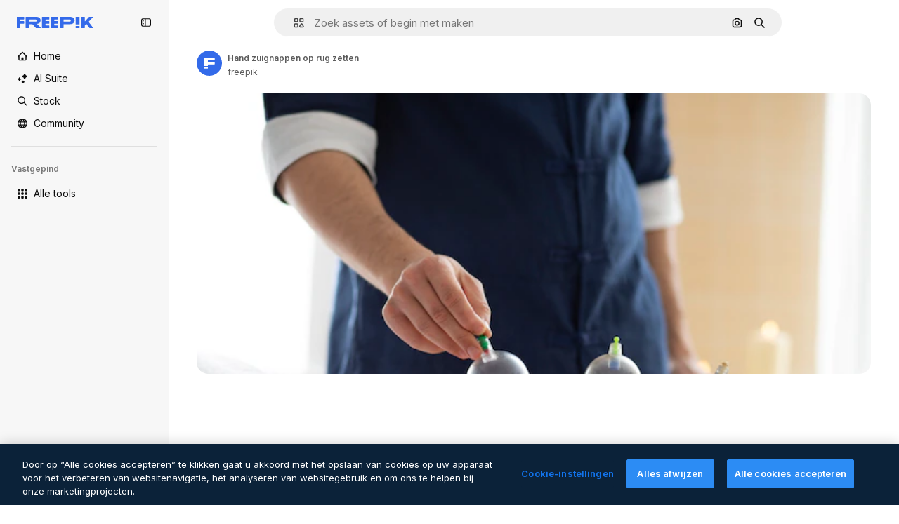

--- FILE ---
content_type: text/javascript
request_url: https://static.cdnpk.net/_next/static/6dqRoqcbgCuPOrX8ejvff/_buildManifest.js
body_size: 21828
content:
self.__BUILD_MANIFEST=function(e,t,a,s,o,n,i,u,l,c,r,d,p,h,y,v,m,g,E,B,k,A,b,D,f,I,x,L,K,j,N,F,w,S,z,_,C,H,M,G,Z,R,T,U,O,P,V,Y,q,W,J,Q,X,$,ee,et,ea,es,eo,en,ei,eu,el,ec,er,ed,ep,eh,ey,ev,em,eg,eE,eB,ek,eA,eb,eD,ef,eI,ex,eL,eK,ej,eN,eF,ew,eS,ez,e_,eC,eH,eM,eG,eZ,eR,eT,eU,eO,eP,eV,eY,eq,eW,eJ,eQ,eX,e$,e0,e8,e1,e9,e5,e4,e3,e2,e6,e7,te,tt,ta,ts,to,tn,ti,tu,tl,tc,tr,td,tp,th,ty,tv,tm,tg,tE,tB,tk,tA,tb,tD,tf,tI,tx,tL,tK,tj,tN,tF,tw,tS,tz,t_,tC,tH,tM,tG,tZ,tR,tT,tU,tO,tP,tV,tY,tq,tW,tJ,tQ,tX,t$,t0,t8,t1,t9,t5,t4,t3,t2,t6,t7,ae,at,aa,as,ao,an,ai,au,al,ac,ar,ad,ap,ah,ay,av,am,ag,aE,aB,ak,aA,ab,aD,af,aI,ax,aL,aK,aj,aN,aF,aw,aS,az,a_,aC,aH,aM,aG,aZ,aR,aT,aU,aO,aP,aV,aY,aq,aW,aJ,aQ,aX,a$,a0,a8,a1,a9,a5,a4,a3,a2,a6,a7,se,st,sa,ss,so,sn,si,su,sl,sc,sr,sd,sp,sh,sy,sv,sm,sg,sE,sB,sk,sA,sb,sD,sf,sI,sx,sL,sK,sj,sN,sF,sw,sS,sz,s_,sC,sH,sM,sG,sZ,sR,sT,sU,sO,sP,sV,sY,sq,sW,sJ,sQ,sX,s$,s0,s8,s1,s9,s5,s4,s3,s2,s6,s7,oe,ot,oa,os,oo,on,oi,ou,ol,oc,or,od,op,oh,oy,ov,om,og,oE,oB,ok,oA,ob,oD,of,oI,ox,oL,oK,oj,oN,oF,ow,oS,oz,o_,oC,oH,oM,oG,oZ,oR,oT,oU,oO,oP,oV,oY,oq,oW,oJ,oQ,oX,o$,o0,o8,o1,o9,o5,o4,o3,o2,o6,o7,ne,nt,na,ns,no,nn,ni,nu,nl,nc,nr,nd,np,nh,ny,nv,nm,ng,nE,nB,nk,nA,nb,nD,nf,nI,nx,nL,nK,nj,nN,nF,nw,nS,nz,n_,nC,nH,nM,nG,nZ,nR,nT,nU,nO,nP,nV,nY,nq,nW,nJ,nQ,nX,n$,n0,n8,n1,n9,n5,n4,n3,n2,n6,n7,ie,it,ia,is,io,ii,iu,il,ic,ir,id,ip,ih,iy,iv,im,ig,iE,iB,ik,iA,ib,iD,iI,ix,iL,iK,ij,iN,iF,iw,iS,iz,i_,iC,iH,iM,iG,iZ,iR,iT,iU,iO,iP,iV,iY,iq,iW,iJ,iQ,iX,i$,i0,i8,i1,i9,i5,i4,i3,i2,i6,i7,ue,ut,ua,us,uo,un,ui,uu,ul,uc,ur,ud,up,uh,uy,uv,um,ug,uE,uB,uk,uA,ub,uD,uf,uI,ux,uL,uK,uj,uN,uF,uw,uS,uz,u_,uC,uH,uM,uG,uZ,uR,uT,uU,uO,uP,uV,uY,uq,uW,uJ,uQ,uX,u$,u0,u8,u1,u9,u5,u4,u3,u2,u6,u7,le,lt,la,ls,lo,ln,li,lu,ll,lc,lr,ld,lp,lh,ly,lv,lm,lg,lE,lB,lk,lA,lb,lD,lf,lI,lx,lL,lK,lj,lN,lF,lw,lS,lz,l_,lC,lH,lM,lG,lZ,lR,lT,lU,lO,lP,lV,lY,lq,lW,lJ,lQ,lX,l$,l0,l8,l1,l9,l5,l4,l3,l2){return{__rewrites:{afterFiles:[{has:O,source:"/:nextInternalLocale(en|nl|pt|da\\-DK)/metrics",destination:"/:nextInternalLocale/api/metrics"},{has:O,source:"/:nextInternalLocale(en|nl|pt|da\\-DK)/healthz",destination:"/:nextInternalLocale/api/healthz"},{has:[{type:e,value:ax}],source:"/en/author/:authorSlug/icons/:param(\\d{1,})",destination:"/en/author/:authorSlug/icons/page/:param"},{has:[{type:e,value:y}],source:"/:nextInternalLocale(en|nl|pt|da\\-DK)/auteur/:authorSlug/iconen/:param(\\d{1,})",destination:aL},{has:[{type:e,value:p}],source:"/:nextInternalLocale(en|nl|pt|da\\-DK)/autor/:authorSlug/icones/:param(\\d{1,})",destination:aL},{has:[{type:e,value:d}],source:"/:nextInternalLocale(en|nl|pt|da\\-DK)/forfatter/:authorSlug/ikoner/:param(\\d{1,})",destination:aL},{has:[{type:e,value:y}],source:"/:nextInternalLocale(en|nl|pt|da\\-DK)/auteur/:authorSlug/iconen",destination:aK},{has:[{type:e,value:p}],source:"/:nextInternalLocale(en|nl|pt|da\\-DK)/autor/:authorSlug/icones",destination:aK},{has:[{type:e,value:d}],source:"/:nextInternalLocale(en|nl|pt|da\\-DK)/forfatter/:authorSlug/ikoner",destination:aK},{has:[{type:e,value:y}],source:"/:nextInternalLocale(en|nl|pt|da\\-DK)/auteur/:authorSlug/videos",destination:aj},{has:[{type:e,value:p}],source:"/:nextInternalLocale(en|nl|pt|da\\-DK)/autor/:authorSlug/videos",destination:aj},{has:[{type:e,value:d}],source:"/:nextInternalLocale(en|nl|pt|da\\-DK)/forfatter/:authorSlug/videoer",destination:aj},{has:[{type:e,value:y}],source:"/:nextInternalLocale(en|nl|pt|da\\-DK)/auteur/:authorSlug/dynamische-iconen",destination:aN},{has:[{type:e,value:p}],source:"/:nextInternalLocale(en|nl|pt|da\\-DK)/autor/:authorSlug/icones-animados",destination:aN},{has:[{type:e,value:d}],source:"/:nextInternalLocale(en|nl|pt|da\\-DK)/forfatter/:authorSlug/animerede-ikoner",destination:aN},{has:[{type:e,value:y}],source:sj,destination:tl},{has:[{type:e,value:p}],source:sN,destination:tl},{has:[{type:e,value:d}],source:sF,destination:tl},{has:[{type:e,value:y}],source:"/:nextInternalLocale(en|nl|pt|da\\-DK)/auteur/:authorSlug/iconen/:param",destination:aF},{has:[{type:e,value:p}],source:"/:nextInternalLocale(en|nl|pt|da\\-DK)/autor/:authorSlug/icones/:param",destination:aF},{has:[{type:e,value:d}],source:"/:nextInternalLocale(en|nl|pt|da\\-DK)/forfatter/:authorSlug/ikoner/:param",destination:aF},{has:[{type:e,value:y}],source:"/:nextInternalLocale(en|nl|pt|da\\-DK)/auteur/:authorSlug/videos/:page",destination:aw},{has:[{type:e,value:p}],source:"/:nextInternalLocale(en|nl|pt|da\\-DK)/autor/:authorSlug/videos/:page",destination:aw},{has:[{type:e,value:d}],source:"/:nextInternalLocale(en|nl|pt|da\\-DK)/forfatter/:authorSlug/videoer/:page",destination:aw},{has:[{type:e,value:y}],source:"/:nextInternalLocale(en|nl|pt|da\\-DK)/auteur/:authorSlug/dynamische-iconen/:param",destination:aS},{has:[{type:e,value:p}],source:"/:nextInternalLocale(en|nl|pt|da\\-DK)/autor/:authorSlug/icones-animados/:param",destination:aS},{has:[{type:e,value:d}],source:"/:nextInternalLocale(en|nl|pt|da\\-DK)/forfatter/:authorSlug/animerede-ikoner/:param",destination:aS},{has:[{type:e,value:y}],source:"/:nextInternalLocale(en|nl|pt|da\\-DK)/auteur/:authorSlug",destination:az},{has:[{type:e,value:p}],source:"/:nextInternalLocale(en|nl|pt|da\\-DK)/autor/:authorSlug",destination:az},{has:[{type:e,value:d}],source:"/:nextInternalLocale(en|nl|pt|da\\-DK)/forfatter/:authorSlug",destination:az},{has:[{type:e,value:y}],source:"/:nextInternalLocale(en|nl|pt|da\\-DK)/auteur/:authorSlug/:param",destination:a_},{has:[{type:e,value:p}],source:"/:nextInternalLocale(en|nl|pt|da\\-DK)/autor/:authorSlug/:param",destination:a_},{has:[{type:e,value:d}],source:"/:nextInternalLocale(en|nl|pt|da\\-DK)/forfatter/:authorSlug/:param",destination:a_},{has:[{type:e,value:y}],source:sj,destination:tl},{has:[{type:e,value:p}],source:sN,destination:tl},{has:[{type:e,value:d}],source:sF,destination:tl},{has:[{type:e,value:y}],source:"/:nextInternalLocale(en|nl|pt|da\\-DK)/gratis-disney-sjabloon/:code*",destination:sw},{has:[{type:e,value:p}],source:"/:nextInternalLocale(en|nl|pt|da\\-DK)/modelo-disney-gratuito/:code*",destination:sw},{has:[{type:e,value:y}],source:"/:nextInternalLocale(en|nl|pt|da\\-DK)/premium-disney-sjabloon/:code*",destination:sS},{has:[{type:e,value:p}],source:"/:nextInternalLocale(en|nl|pt|da\\-DK)/modelo-disney-premium/:code*",destination:sS},{has:[{type:e,value:y}],source:"/:nextInternalLocale(en|nl|pt|da\\-DK)/vrije-foto-vectoren/:param*",destination:aC},{has:[{type:e,value:p}],source:"/:nextInternalLocale(en|nl|pt|da\\-DK)/fotos-vetores-gratis/:param*",destination:aC},{has:[{type:e,value:d}],source:"/:nextInternalLocale(en|nl|pt|da\\-DK)/gratis-foto-vektorer/:param*",destination:aC},{has:[{type:e,value:N}],source:"/:nextInternalLocale(en|nl|pt|da\\-DK)/free-photos-vectors/:param*",destination:I},{has:[{type:e,value:k},{type:t,key:h}],source:aH,destination:tN},{has:[{type:e,value:k}],source:aH,destination:tF},{has:[{type:e,value:y},{type:t,key:h}],source:aM,destination:tN},{has:[{type:e,value:y}],source:aM,destination:tF},{has:[{type:e,value:p},{type:t,key:h}],source:aG,destination:tN},{has:[{type:e,value:p}],source:aG,destination:tF},{has:[{type:e,value:d},{type:t,key:h}],source:aZ,destination:tN},{has:[{type:e,value:d}],source:aZ,destination:tF},{has:[{type:e,value:y}],source:aM,destination:aR},{has:[{type:e,value:p}],source:aG,destination:aR},{has:[{type:e,value:d}],source:aZ,destination:aR},{has:[{type:e,value:y}],source:"/:nextInternalLocale(en|nl|pt|da\\-DK)/iconen/:id*",destination:aT},{has:[{type:e,value:p}],source:"/:nextInternalLocale(en|nl|pt|da\\-DK)/icones/:id*",destination:aT},{has:[{type:e,value:d}],source:"/:nextInternalLocale(en|nl|pt|da\\-DK)/iconer/:id*",destination:aT},{has:[{type:e,value:y}],source:"/:nextInternalLocale(en|nl|pt|da\\-DK)/icoon/:id*",destination:aU},{has:[{type:e,value:p}],source:"/:nextInternalLocale(en|nl|pt|da\\-DK)/icone/:id*",destination:aU},{has:[{type:e,value:d}],source:"/:nextInternalLocale(en|nl|pt|da\\-DK)/ikon/:id*",destination:aU},{has:[{type:e,value:N}],source:aH,destination:I},{has:[{type:e,value:N}],source:"/:nextInternalLocale(en|nl|pt|da\\-DK)/icons/:id*",destination:I},{has:[{type:e,value:N}],source:"/:nextInternalLocale(en|nl|pt|da\\-DK)/icon/:id*",destination:I},{has:[{type:e,value:p}],source:"/:nextInternalLocale(en|nl|pt|da\\-DK)/ai/gerador-icones/ferramenta",destination:sz},{has:[{type:e,value:d}],source:"/:nextInternalLocale(en|nl|pt|da\\-DK)/ai/ikongenerator/vaerktoej",destination:sz},{has:[{type:e,value:k},{type:t,key:h}],source:tw,destination:tS},{has:[{type:e,value:k}],source:tw,destination:tz},{has:[{type:e,value:y},{type:t,key:h}],source:tw,destination:tS},{has:[{type:e,value:y}],source:tw,destination:tz},{has:[{type:e,value:p},{type:t,key:h}],source:aO,destination:tS},{has:[{type:e,value:p}],source:aO,destination:tz},{has:[{type:e,value:d},{type:t,key:h}],source:aP,destination:tS},{has:[{type:e,value:d}],source:aP,destination:tz},{has:[{type:e,value:p}],source:aO,destination:s_},{has:[{type:e,value:d}],source:aP,destination:s_},{has:[{type:e,value:y}],source:"/:nextInternalLocale(en|nl|pt|da\\-DK)/dynamisch-icon/:id*",destination:aV},{has:[{type:e,value:p}],source:"/:nextInternalLocale(en|nl|pt|da\\-DK)/icone-animado/:id*",destination:aV},{has:[{type:e,value:d}],source:"/:nextInternalLocale(en|nl|pt|da\\-DK)/animeret-ikon/:id*",destination:aV},{has:[{type:t,key:h},{type:e,value:k}],source:sC,destination:t_},{has:[{type:e,value:k}],source:sC,destination:tC},{has:[{type:t,key:h},{type:e,value:y}],source:sH,destination:t_},{has:[{type:e,value:y}],source:sH,destination:tC},{has:[{type:t,key:h},{type:e,value:p}],source:sM,destination:t_},{has:[{type:e,value:p}],source:sM,destination:tC},{has:[{type:t,key:h},{type:e,value:d}],source:sG,destination:t_},{has:[{type:e,value:d}],source:sG,destination:tC},{has:[{type:e,value:k},{type:t,key:h}],source:ei,destination:tH},{has:[{type:e,value:k}],source:ei,destination:tM},{has:[{type:e,value:y},{type:t,key:h}],source:ei,destination:tH},{has:[{type:e,value:y}],source:ei,destination:tM},{has:[{type:e,value:p},{type:t,key:h}],source:ei,destination:tH},{has:[{type:e,value:p}],source:ei,destination:tM},{has:[{type:e,value:d},{type:t,key:h}],source:ei,destination:tH},{has:[{type:e,value:d}],source:ei,destination:tM},{has:[{type:e,value:"www.freepik.es|freepik.es|br.freepik.com|localhost"}],source:"/:nextInternalLocale(en|nl|pt|da\\-DK)/mockups/categorias/:slug",destination:"/:nextInternalLocale/mockups/category/:slug"},{has:[{type:e,value:tD}],source:"/it/mockups/categorie/:slug",destination:"/it/mockups/category/:slug"},{has:[{type:e,value:tf}],source:"/fr/mockups/categories/:slug",destination:"/fr/mockups/category/:slug"},{has:[{type:e,value:tI}],source:"/de/mockups/kategorien/:slug",destination:"/de/mockups/category/:slug"},{has:[{type:e,value:y}],source:"/nl/mockups/categorien/:slug",destination:"/nl/mockups/category/:slug"},{has:[{type:e,value:aY}],source:"/ja/%E3%83%A2%E3%83%83%E3%82%AF%E3%82%A2%E3%83%83%E3%83%97/%E3%82%AB%E3%83%86%E3%82%B4%E3%83%AA%E3%83%BC/:slug",destination:"/ja/mockups/category/:slug"},{has:[{type:e,value:aq}],source:"/ko/%EB%AA%A9%EC%97%85/%EC%B9%B4%ED%85%8C%EA%B3%A0%EB%A6%AC/:slug",destination:"/ko/mockups/category/:slug"},{has:[{type:e,value:tx}],source:"/pl/mockups/kategorie/:slug",destination:"/pl/mockups/category/:slug"},{has:[{type:e,value:sZ}],source:"/ru/%D0%BC%D0%BE%D0%BA%D0%B0%D0%BF%D1%8B/k%D0%B0%D1%82%D0%B5%D0%B3%D0%BE%D1%80%D0%B8%D0%B8/:slug",destination:"/ru/mockups/category/:slug"},{has:[{type:e,value:eu}],source:"/zh-HK/%E6%A8%A3%E6%9C%AC/%E9%A1%9E%E5%88%A5/:slug",destination:"/zh-HK/mockups/category/:slug"},{has:[{type:e,value:el}],source:"/hi-IN/%E0%A4%AE%E0%A5%89%E0%A4%95%E0%A4%85%E0%A4%AA/%E0%A4%95%E0%A5%87%E0%A4%9F%E0%A5%87%E0%A4%97%E0%A4%B0%E0%A5%80/:slug",destination:"/hi-IN/mockups/category/:slug"},{has:[{type:e,value:ec}],source:"/th-TH/%E0%B8%8A%E0%B8%B4%E0%B9%89%E0%B8%99%E0%B8%87%E0%B8%B2%E0%B8%99%E0%B8%88%E0%B8%B3%E0%B8%A5%E0%B8%AD%E0%B8%87/%E0%B8%AB%E0%B8%A1%E0%B8%A7%E0%B8%94%E0%B8%AB%E0%B8%A1%E0%B8%B9%E0%B9%88/:slug",destination:"/th-TH/mockups/category/:slug"},{has:[{type:e,value:er}],source:"/cs-CZ/mockupy/kategorie/:slug",destination:"/cs-CZ/mockups/category/:slug"},{has:[{type:e,value:d}],source:"/da-DK/mockups/kategori/:slug",destination:"/da-DK/mockups/category/:slug"},{has:[{type:e,value:ed}],source:"/fi-FI/mallikuvat/kategoria/:slug",destination:"/fi-FI/mockups/category/:slug"},{has:[{type:e,value:ep}],source:"/nb-NO/mockups/kategori/:slug",destination:"/nb-NO/mockups/category/:slug"},{has:[{type:e,value:eh}],source:"/sv-SE/mockups/kategori/:slug",destination:"/sv-SE/mockups/category/:slug"},{has:[{type:e,value:ey}],source:"/tr-TR/mockup/kategori/:slug",destination:"/tr-TR/mockups/category/:slug"},{has:[{type:e,value:ev}],source:"/id-ID/mockup/kategori/:slug",destination:"/id-ID/mockups/category/:slug"},{has:[{type:e,value:em}],source:"/vi-VN/mo-hinh/danh-muc/:slug",destination:"/vi-VN/mockups/category/:slug"},{has:[{type:e,value:eg}],source:"/af-ZA/voorstellings/kategorie/:slug",destination:"/af-ZA/mockups/category/:slug"},{has:[{type:e,value:eE}],source:"/az-AZ/maketl%c9%99r/kateqoriya/:slug",destination:"/az-AZ/mockups/category/:slug"},{has:[{type:e,value:eB}],source:"/be-BY/%d0%bc%d0%b0%d0%ba%d0%b0%d0%bf%d1%8b/%d0%ba%d0%b0%d1%82%d1%8d%d0%b3%d0%be%d1%80%d1%8b%d1%8f/:slug",destination:"/be-BY/mockups/category/:slug"},{has:[{type:e,value:ek}],source:"/bg-BG/%D0%BC%D0%B0%D0%BA%D0%B5%D1%82%D0%B8/%D0%BA%D0%B0%D1%82%D0%B5%D0%B3%D0%BE%D1%80%D0%B8%D1%8F/:slug",destination:"/bg-BG/mockups/category/:slug"},{has:[{type:e,value:eA}],source:"/bn-BD/%E0%A6%AE%E0%A6%95%E0%A6%86%E0%A6%AA/%E0%A6%95%E0%A7%8D%E0%A6%AF%E0%A6%BE%E0%A6%9F%E0%A6%BE%E0%A6%97%E0%A6%B0%E0%A6%BF/:slug",destination:"/bn-BD/mockups/category/:slug"},{has:[{type:e,value:eb}],source:"/bs-BA/makete/kategorija/:slug",destination:"/bs-BA/mockups/category/:slug"},{has:[{type:e,value:eD}],source:"/ceb-PH/mga-mockup/kategoriya/:slug",destination:"/ceb-PH/mockups/category/:slug"},{has:[{type:e,value:ef}],source:"/el-GR/mockups/katigoria/:slug",destination:"/el-GR/mockups/category/:slug"},{has:[{type:e,value:eI}],source:"/et-EE/makette/kategooria/:slug",destination:"/et-EE/mockups/category/:slug"},{has:[{type:e,value:ex}],source:"/gu-IN/%e0%aa%ae%e0%ab%8b%e0%aa%95%e0%aa%85%e0%aa%aa%e0%ab%8d%e0%aa%b8/%e0%aa%b6%e0%ab%8d%e0%aa%b0%e0%ab%87%e0%aa%a3%e0%ab%80/:slug",destination:"/gu-IN/mockups/category/:slug"},{has:[{type:e,value:eL}],source:"/ha-NG/tsararrun-samfura/naui/:slug",destination:"/ha-NG/mockups/category/:slug"},{has:[{type:e,value:eK}],source:"/hr-HR/makete/kategorija/:slug",destination:"/hr-HR/mockups/category/:slug"},{has:[{type:e,value:ej}],source:"/hu-HU/makettek/kategoria/:slug",destination:"/hu-HU/mockups/category/:slug"},{has:[{type:e,value:eN}],source:"/hy-AM/%d5%b4%d5%a1%d5%af%d5%a5%d5%bf%d5%b6%d5%a5%d6%80/%d5%af%d5%a1%d5%bf%d5%a5%d5%a3%d5%b8%d6%80%d5%ab%d5%a1/:slug",destination:"/hy-AM/mockups/category/:slug"},{has:[{type:e,value:eF}],source:"/ig-NG/ihe-nlereanya/%e1%bb%a5d%e1%bb%8b/:slug",destination:"/ig-NG/mockups/category/:slug"},{has:[{type:e,value:ew}],source:"/is-IS/fleiri-synishorn/flokkur/:slug",destination:"/is-IS/mockups/category/:slug"},{has:[{type:e,value:eS}],source:"/jv-ID/para-mockup/kategori/:slug",destination:"/jv-ID/mockups/category/:slug"},{has:[{type:e,value:ez}],source:"/ka-GE/%e1%83%9b%e1%83%90%e1%83%99%e1%83%94%e1%83%a2%e1%83%94%e1%83%91%e1%83%98/%e1%83%99%e1%83%90%e1%83%a2%e1%83%94%e1%83%92%e1%83%9d%e1%83%a0%e1%83%98%e1%83%90/:slug",destination:"/ka-GE/mockups/category/:slug"},{has:[{type:e,value:e_}],source:"/kk-KZ/%d0%bc%d0%be%d0%ba%d0%b0%d0%bf%d1%82%d0%b0%d1%80/%d1%81%d0%b0%d0%bd%d0%b0%d1%82/:slug",destination:"/kk-KZ/mockups/category/:slug"},{has:[{type:e,value:eC}],source:"/km-KH/%e1%9e%85%e1%9f%92%e1%9e%9a%e1%9e%be%e1%9e%93%e1%9e%82%e1%9f%86%e1%9e%9a%e1%9e%bc/%e1%9e%94%e1%9f%92%e1%9e%9a%e1%9e%97%e1%9f%81%e1%9e%91/:slug",destination:"/km-KH/mockups/category/:slug"},{has:[{type:e,value:eH}],source:"/kn-IN/%e0%b2%86%e0%b2%95%e0%b3%83%e0%b2%a4%e0%b2%bf-%e0%b2%ae%e0%b2%be%e0%b2%a6%e0%b2%b0%e0%b2%bf/%e0%b2%b5%e0%b2%b0%e0%b3%8d%e0%b2%97/:slug",destination:"/kn-IN/mockups/category/:slug"},{has:[{type:e,value:eM}],source:"/lo-LA/%E0%BA%AB%E0%BA%BC%E0%BA%B2%E0%BA%8D%E0%BB%81%E0%BA%9A%E0%BA%9A%E0%BA%88%E0%BA%B3%E0%BA%A5%E0%BA%AD%E0%BA%87/%E0%BA%9B%E0%BA%B0%E0%BB%80%E0%BA%9E%E0%BA%94/:slug",destination:"/lo-LA/mockups/category/:slug"},{has:[{type:e,value:eG}],source:"/lt-LT/maketai/kategorija/:slug",destination:"/lt-LT/mockups/category/:slug"},{has:[{type:e,value:eZ}],source:"/lv-LV/maketiem/kategorija/:slug",destination:"/lv-LV/mockups/category/:slug"},{has:[{type:e,value:eR}],source:"/mk-MK/%d0%bc%d0%b0%d0%ba%d0%b5%d1%82%d0%b8/%d0%ba%d0%b0%d1%82%d0%b5%d0%b3%d0%be%d1%80%d0%b8%d1%98%d0%b0/:slug",destination:"/mk-MK/mockups/category/:slug"},{has:[{type:e,value:eT}],source:"/ml-IN/%e0%b4%ae%e0%b5%8b%e0%b4%95%e0%b5%8d%e0%b4%95%e0%b4%aa%e0%b5%8d%e0%b4%aa%e0%b5%81%e0%b4%95%e0%b5%be/%e0%b4%b5%e0%b4%bf%e0%b4%ad%e0%b4%be%e0%b4%97%e0%b4%82/:slug",destination:"/ml-IN/mockups/category/:slug"},{has:[{type:e,value:eU}],source:"/mn-MN/%d1%82%d0%b0%d0%bd%d0%b8%d0%bb%d1%86%d1%83%d1%83%d0%bb%d0%b3%d0%b0-%d0%b7%d0%b0%d0%b3%d0%b2%d0%b0%d1%80%d1%83%d1%83%d0%b4/%d0%b0%d0%bd%d0%b3%d0%b8%d0%bb%d0%b0%d0%bb/:slug",destination:"/mn-MN/mockups/category/:slug"},{has:[{type:e,value:eO}],source:"/mr-IN/%E0%A4%AE%E0%A5%89%E0%A4%95%E0%A4%85%E0%A4%AA%E0%A5%8D%E0%A4%B8/%E0%A4%B5%E0%A4%B0%E0%A5%8D%E0%A4%97/:slug",destination:"/mr-IN/mockups/category/:slug"},{has:[{type:e,value:eP}],source:"/ms-MY/mockup-berbilang/kategori/:slug",destination:"/ms-MY/mockups/category/:slug"},{has:[{type:e,value:eV}],source:"/my-MM/%e1%80%99%e1%80%b1%e1%80%ac%e1%80%b7%e1%80%80%e1%80%95%e1%80%ba%e1%80%99%e1%80%bb%e1%80%ac%e1%80%b8/%e1%80%a1%e1%80%99%e1%80%bb%e1%80%ad%e1%80%af%e1%80%b8%e1%80%a1%e1%80%85%e1%80%ac%e1%80%b8/:slug",destination:"/my-MM/mockups/category/:slug"},{has:[{type:e,value:eY}],source:"/ne-NP/%e0%a4%ae%e0%a5%8b%e0%a4%95%e0%a4%85%e0%a4%aa%e0%a4%b9%e0%a4%b0%e0%a5%82/%e0%a4%b6%e0%a5%8d%e0%a4%b0%e0%a5%87%e0%a4%a3%e0%a5%80/:slug",destination:"/ne-NP/mockups/category/:slug"},{has:[{type:e,value:eq}],source:"/pa-IN/%e0%a8%ae%e0%a9%8c%e0%a8%95%e0%a8%85%e0%a9%b1%e0%a8%aa%e0%a8%b8/%e0%a8%b8%e0%a8%bc%e0%a9%8d%e0%a8%b0%e0%a9%87%e0%a8%a3%e0%a9%80/:slug",destination:"/pa-IN/mockups/category/:slug"},{has:[{type:e,value:"pt.freepik.com|localhost"}],source:"/pt/mockups/categorias/:slug",destination:"/pt/mockups/category/:slug"},{has:[{type:e,value:eW}],source:"/ro-RO/mockup-uri/categorie/:slug",destination:"/ro-RO/mockups/category/:slug"},{has:[{type:e,value:eJ}],source:"/si-LK/%E0%B6%B6%E0%B7%9C%E0%B7%84%E0%B7%9D-%E0%B6%B8%E0%B7%9C%E0%B6%9A%E0%B7%8A%E0%B6%85%E0%B6%B4%E0%B7%8A/%E0%B6%B4%E0%B7%8A%E0%B6%BB%E0%B7%80%E0%B6%BB%E0%B7%8A%E0%B6%9C%E0%B6%BA/:slug",destination:"/si-LK/mockups/category/:slug"},{has:[{type:e,value:eQ}],source:"/sk-SK/mockupy/kateg%c3%b3ria/:slug",destination:"/sk-SK/mockups/category/:slug"},{has:[{type:e,value:eX}],source:"/sl-SI/maket/kategorija/:slug",destination:"/sl-SI/mockups/category/:slug"},{has:[{type:e,value:e$}],source:"/so-SO/muunado/qeybta/:slug",destination:"/so-SO/mockups/category/:slug"},{has:[{type:e,value:e0}],source:"/sq-AL/disa-makete/kategori/:slug",destination:"/sq-AL/mockups/category/:slug"},{has:[{type:e,value:e8}],source:"/sr-RS/makete/kategorija/:slug",destination:"/sr-RS/mockups/category/:slug"},{has:[{type:e,value:e1}],source:"/sw-KE/maktaba/kategoria/:slug",destination:"/sw-KE/mockups/category/:slug"},{has:[{type:e,value:e9}],source:"/ta-IN/%E0%AE%A8%E0%AE%95%E0%AE%B2%E0%AF%8D-%E0%AE%B5%E0%AE%9F%E0%AE%BF%E0%AE%B5%E0%AE%99%E0%AF%8D%E0%AE%95%E0%AE%B3%E0%AF%8D/%E0%AE%B5%E0%AE%95%E0%AF%88/:slug",destination:"/ta-IN/mockups/category/:slug"},{has:[{type:e,value:e5}],source:"/te-IN/%E0%B0%AE%E0%B0%BE%E0%B0%95%E0%B1%8D%E0%B0%AA%E0%B1%8D%E0%B0%B2%E0%B1%81/%E0%B0%B5%E0%B0%B0%E0%B1%8D%E0%B0%97%E0%B0%82/:slug",destination:"/te-IN/mockups/category/:slug"},{has:[{type:e,value:e4}],source:"/tl-PH/mga-mockup/kategorya/:slug",destination:"/tl-PH/mockups/category/:slug"},{has:[{type:e,value:e3}],source:"/uk-UA/%D0%BC%D0%BE%D0%BA%D0%B0%D0%BF%D0%B8/%D0%BA%D0%B0%D1%82%D0%B5%D0%B3%D0%BE%D1%80%D1%96%D1%8F/:slug",destination:"/uk-UA/mockups/category/:slug"},{has:[{type:e,value:e2}],source:"/uz-UZ/maketlar/kategoriya/:slug",destination:"/uz-UZ/mockups/category/:slug"},{has:[{type:e,value:e6}],source:"/yo-NG/%c3%a0w%e1%bb%8dn-%c3%a0p%e1%ba%b9%e1%ba%b9r%e1%ba%b9-%c3%a0w%c3%b2r%c3%a1n/%e1%ba%b9ka/:slug",destination:"/yo-NG/mockups/category/:slug"},{has:[{type:e,value:e7}],source:"/zh-CN/%E6%A8%A1%E5%9E%8B/%E7%B1%BB%E5%88%AB/:slug",destination:"/zh-CN/mockups/category/:slug"},{has:[{type:e,value:te}],source:"/zh-TW/%e5%a4%9a%e5%80%8b%e6%a8%a1%e6%93%ac%e5%9c%96/%e9%a1%9e%e5%88%a5/:slug",destination:"/zh-TW/mockups/category/:slug"},{has:[{type:e,value:tt}],source:"/zu-ZA/izifanekiso/isigaba/:slug",destination:"/zu-ZA/mockups/category/:slug"},{has:[{type:e,value:"(nl|br|dk).freepik.com|localhost"}],source:"/:nextInternalLocale(en|nl|pt|da\\-DK)/fotos/:param+",destination:"/:nextInternalLocale/photos/:param+"},{has:[{type:e,value:N}],source:"/:nextInternalLocale(en|nl|pt|da\\-DK)/photos/:param+",destination:I},{has:[{type:e,value:y}],source:"/:nextInternalLocale(en|nl|pt|da\\-DK)/vrije-psd",destination:aW},{has:[{type:e,value:p}],source:"/:nextInternalLocale(en|nl|pt|da\\-DK)/psd-popular",destination:aW},{has:[{type:e,value:d}],source:"/:nextInternalLocale(en|nl|pt|da\\-DK)/populaere-psd",destination:aW},{has:[{type:e,value:y}],source:"/:nextInternalLocale(en|nl|pt|da\\-DK)/vrije-psd/:param*",destination:aJ},{has:[{type:e,value:p}],source:"/:nextInternalLocale(en|nl|pt|da\\-DK)/psd-popular/:param*",destination:aJ},{has:[{type:e,value:d}],source:"/:nextInternalLocale(en|nl|pt|da\\-DK)/populaere-psd/:param*",destination:aJ},{has:[{type:t,key:h},{type:e,value:k}],source:sR,destination:tG},{has:[{type:e,value:k}],source:sR,destination:tZ},{has:[{type:t,key:h},{type:e,value:y}],source:tc,destination:tG},{has:[{type:e,value:y}],source:tc,destination:tZ},{has:[{type:t,key:h},{type:e,value:p}],source:tc,destination:tG},{has:[{type:e,value:p}],source:tc,destination:tZ},{has:[{type:t,key:h},{type:e,value:d}],source:tc,destination:tG},{has:[{type:e,value:d}],source:tc,destination:tZ},{has:[{type:e,value:y}],source:"/:nextInternalLocale(en|nl|pt|da\\-DK)/prijzen",destination:aQ},{has:[{type:e,value:p}],source:"/:nextInternalLocale(en|nl|pt|da\\-DK)/pre%C3%A7os",destination:aQ},{has:[{type:e,value:d}],source:"/:nextInternalLocale(en|nl|pt|da\\-DK)/priser",destination:aQ},{has:[{type:e,value:y}],source:"/:nextInternalLocale(en|nl|pt|da\\-DK)/prijzen/:id*",destination:aX},{has:[{type:e,value:p}],source:"/:nextInternalLocale(en|nl|pt|da\\-DK)/pre%C3%A7os/:id*",destination:aX},{has:[{type:e,value:d}],source:"/:nextInternalLocale(en|nl|pt|da\\-DK)/priser/:id*",destination:aX},{has:[{type:e,value:y}],source:"/:nextInternalLocale(en|nl|pt|da\\-DK)/vrije-vector",destination:a$},{has:[{type:e,value:p}],source:"/:nextInternalLocale(en|nl|pt|da\\-DK)/vetores-gratis",destination:a$},{has:[{type:e,value:d}],source:"/:nextInternalLocale(en|nl|pt|da\\-DK)/gratis-vektor",destination:a$},{has:[{type:e,value:y}],source:"/:nextInternalLocale(en|nl|pt|da\\-DK)/vrije-vector/:id*",destination:a0},{has:[{type:e,value:p}],source:"/:nextInternalLocale(en|nl|pt|da\\-DK)/vetores-gratis/:id*",destination:a0},{has:[{type:e,value:d}],source:"/:nextInternalLocale(en|nl|pt|da\\-DK)/gratis-vektor/:id*",destination:a0},{has:[{type:e,value:p}],source:"/:nextInternalLocale(en|nl|pt|da\\-DK)/vetores-premium",destination:sT},{has:[{type:e,value:d}],source:"/:nextInternalLocale(en|nl|pt|da\\-DK)/premium-vektor",destination:sT},{has:[{type:e,value:p}],source:"/:nextInternalLocale(en|nl|pt|da\\-DK)/vetores-premium/:id*",destination:sU},{has:[{type:e,value:d}],source:"/:nextInternalLocale(en|nl|pt|da\\-DK)/premium-vektor/:id*",destination:sU},{has:[{type:e,value:y}],source:"/:nextInternalLocale(en|nl|pt|da\\-DK)/vrije-photo",destination:a8},{has:[{type:e,value:p}],source:"/:nextInternalLocale(en|nl|pt|da\\-DK)/fotos-gratis",destination:a8},{has:[{type:e,value:d}],source:"/:nextInternalLocale(en|nl|pt|da\\-DK)/gratis-foto",destination:a8},{has:[{type:e,value:y}],source:"/:nextInternalLocale(en|nl|pt|da\\-DK)/vrije-photo/:id*",destination:a1},{has:[{type:e,value:p}],source:"/:nextInternalLocale(en|nl|pt|da\\-DK)/fotos-gratis/:id*",destination:a1},{has:[{type:e,value:d}],source:"/:nextInternalLocale(en|nl|pt|da\\-DK)/gratis-foto/:id*",destination:a1},{has:[{type:e,value:p}],source:"/:nextInternalLocale(en|nl|pt|da\\-DK)/fotos-premium",destination:sO},{has:[{type:e,value:d}],source:"/:nextInternalLocale(en|nl|pt|da\\-DK)/premium-foto",destination:sO},{has:[{type:e,value:p}],source:"/:nextInternalLocale(en|nl|pt|da\\-DK)/fotos-premium/:id*",destination:sP},{has:[{type:e,value:d}],source:"/:nextInternalLocale(en|nl|pt|da\\-DK)/premium-foto/:id*",destination:sP},{has:[{type:e,value:y}],source:"/:nextInternalLocale(en|nl|pt|da\\-DK)/psd-gratis",destination:a9},{has:[{type:e,value:p}],source:"/:nextInternalLocale(en|nl|pt|da\\-DK)/psd-gratuitas",destination:a9},{has:[{type:e,value:d}],source:"/:nextInternalLocale(en|nl|pt|da\\-DK)/gratis-psd",destination:a9},{has:[{type:e,value:y}],source:"/:nextInternalLocale(en|nl|pt|da\\-DK)/psd-gratis/:id*",destination:a5},{has:[{type:e,value:p}],source:"/:nextInternalLocale(en|nl|pt|da\\-DK)/psd-gratuitas/:id*",destination:a5},{has:[{type:e,value:d}],source:"/:nextInternalLocale(en|nl|pt|da\\-DK)/gratis-psd/:id*",destination:a5},{has:[{type:e,value:p}],source:"/:nextInternalLocale(en|nl|pt|da\\-DK)/psd-premium",destination:"/:nextInternalLocale/premium-psd"},{has:[{type:e,value:p}],source:"/:nextInternalLocale(en|nl|pt|da\\-DK)/psd-premium/:id*",destination:"/:nextInternalLocale/premium-psd/:id*"},{has:[{type:e,value:y}],source:"/:nextInternalLocale(en|nl|pt|da\\-DK)/gratis-ai-afbeelding",destination:a4},{has:[{type:e,value:p}],source:"/:nextInternalLocale(en|nl|pt|da\\-DK)/imagem-ia-gratis",destination:a4},{has:[{type:e,value:d}],source:"/:nextInternalLocale(en|nl|pt|da\\-DK)/gratis-ai-billede",destination:a4},{has:[{type:e,value:y}],source:"/:nextInternalLocale(en|nl|pt|da\\-DK)/gratis-ai-afbeelding/:id*",destination:a3},{has:[{type:e,value:p}],source:"/:nextInternalLocale(en|nl|pt|da\\-DK)/imagem-ia-gratis/:id*",destination:a3},{has:[{type:e,value:d}],source:"/:nextInternalLocale(en|nl|pt|da\\-DK)/gratis-ai-billede/:id*",destination:a3},{has:[{type:e,value:y}],source:"/:nextInternalLocale(en|nl|pt|da\\-DK)/premium-ai-afbeelding",destination:a2},{has:[{type:e,value:p}],source:"/:nextInternalLocale(en|nl|pt|da\\-DK)/imagem-ia-premium",destination:a2},{has:[{type:e,value:d}],source:"/:nextInternalLocale(en|nl|pt|da\\-DK)/premium-ai-billede",destination:a2},{has:[{type:e,value:y}],source:"/:nextInternalLocale(en|nl|pt|da\\-DK)/premium-ai-afbeelding/:id*",destination:a6},{has:[{type:e,value:p}],source:"/:nextInternalLocale(en|nl|pt|da\\-DK)/imagem-ia-premium/:id*",destination:a6},{has:[{type:e,value:d}],source:"/:nextInternalLocale(en|nl|pt|da\\-DK)/premium-ai-billede/:id*",destination:a6},{has:[{type:e,value:N}],source:"/:nextInternalLocale(en|nl|pt|da\\-DK)/free-vector",destination:I},{has:[{type:e,value:N}],source:"/:nextInternalLocale(en|nl|pt|da\\-DK)/free-vector/:id*",destination:I},{has:[{type:e,value:tR}],source:"/:nextInternalLocale(en|nl|pt|da\\-DK)/premium-vector",destination:I},{has:[{type:e,value:tR}],source:"/:nextInternalLocale(en|nl|pt|da\\-DK)/premium-vector/:id*",destination:I},{has:[{type:e,value:N}],source:"/:nextInternalLocale(en|nl|pt|da\\-DK)/free-photo",destination:I},{has:[{type:e,value:N}],source:"/:nextInternalLocale(en|nl|pt|da\\-DK)/free-photo/:id*",destination:I},{has:[{type:e,value:tR}],source:"/:nextInternalLocale(en|nl|pt|da\\-DK)/premium-photo",destination:I},{has:[{type:e,value:tR}],source:"/:nextInternalLocale(en|nl|pt|da\\-DK)/premium-photo/:id*",destination:I},{has:[{type:e,value:N}],source:"/:nextInternalLocale(en|nl|pt|da\\-DK)/free-psd",destination:I},{has:[{type:e,value:N}],source:"/:nextInternalLocale(en|nl|pt|da\\-DK)/free-psd/:id*",destination:I},{has:[{type:e,value:tL}],source:"/:nextInternalLocale(en|nl|pt|da\\-DK)/premium-psd",destination:I},{has:[{type:e,value:tL}],source:"/:nextInternalLocale(en|nl|pt|da\\-DK)/premium-psd/:id*",destination:I},{has:[{type:e,value:N}],source:"/:nextInternalLocale(en|nl|pt|da\\-DK)/free-ai-image",destination:I},{has:[{type:e,value:N}],source:"/:nextInternalLocale(en|nl|pt|da\\-DK)/free-ai-image/:id*",destination:I},{has:[{type:e,value:N}],source:"/:nextInternalLocale(en|nl|pt|da\\-DK)/premium-ai-image",destination:I},{has:[{type:e,value:N}],source:"/:nextInternalLocale(en|nl|pt|da\\-DK)/premium-ai-image/:id*",destination:I},{has:[{type:e,value:N}],source:a7,destination:I},{has:[{type:e,value:N}],source:"/:nextInternalLocale(en|nl|pt|da\\-DK)/templates/:id*",destination:I},{has:[{type:t,key:h},{type:e,value:k}],source:ta,destination:tT},{has:[{type:e,value:k}],source:ta,destination:tU},{has:[{type:t,key:h},{type:e,value:y}],source:ta,destination:tT},{has:[{type:e,value:y}],source:ta,destination:tU},{has:[{type:t,key:h},{type:e,value:p}],source:ta,destination:tT},{has:[{type:e,value:p}],source:ta,destination:tU},{has:[{type:t,key:h},{type:e,value:d}],source:ta,destination:tT},{has:[{type:e,value:d}],source:ta,destination:tU},{has:[{type:t,key:h},{type:e,value:k}],source:a7,destination:tO},{has:[{type:e,value:k}],source:a7,destination:tP},{has:[{type:t,key:h},{type:e,value:y}],source:sV,destination:tO},{has:[{type:e,value:y}],source:sV,destination:tP},{has:[{type:t,key:h},{type:e,value:p}],source:sY,destination:tO},{has:[{type:e,value:p}],source:sY,destination:tP},{has:[{type:t,key:h},{type:e,value:d}],source:sq,destination:tO},{has:[{type:e,value:d}],source:sq,destination:tP},{has:[{type:e,value:"www.freepik.com|freepik.com|ru.freepik.com|localhost"}],source:"/:nextInternalLocale(en|nl|pt|da\\-DK)/create/:slug",destination:"/:nextInternalLocale/templates/category/:slug"},{has:[{type:e,value:"www.freepik.es|freepik.es|localhost"}],source:"/es/crear/:slug",destination:"/es/templates/category/:slug"},{has:[{type:e,value:tI}],source:"/de/erstellen/:slug",destination:"/de/templates/category/:slug"},{has:[{type:e,value:tf}],source:"/fr/creer/:slug",destination:"/fr/templates/category/:slug"},{has:[{type:e,value:tD}],source:"/it/creare/:slug",destination:"/it/templates/category/:slug"},{has:[{type:e,value:p}],source:"/pt/criar/:slug",destination:"/pt/templates/category/:slug"},{has:[{type:e,value:aY}],source:"/ja/%E4%BD%9C%E6%88%90%E3%81%99%E3%82%8B/:slug",destination:"/ja/templates/category/:slug"},{has:[{type:e,value:aq}],source:"/ko/%EC%83%9D%EC%84%B1%ED%95%98%EA%B8%B0/:slug",destination:"/ko/templates/category/:slug"},{has:[{type:e,value:y}],source:"/nl/maken/:slug",destination:"/nl/templates/category/:slug"},{has:[{type:e,value:tx}],source:"/pl/tworzyc/:slug",destination:"/pl/templates/category/:slug"},{has:[{type:e,value:eu}],source:"/zh-HK/%E5%89%B5%E9%80%A0/:slug",destination:"/zh-HK/templates/category/:slug"},{has:[{type:e,value:el}],source:"/hi-IN/%E0%A4%95%E0%A5%8D%E0%A4%B0%E0%A5%80%E0%A4%90%E0%A4%9F/:slug",destination:"/hi-IN/templates/category/:slug"},{has:[{type:e,value:ec}],source:"/th-TH/%E0%B8%AA%E0%B8%A3%E0%B9%89%E0%B8%B2%E0%B8%87/:slug",destination:"/th-TH/templates/category/:slug"},{has:[{type:e,value:er}],source:"/cs-CZ/vytvorit/:slug",destination:"/cs-CZ/templates/category/:slug"},{has:[{type:e,value:d}],source:"/da-DK/generer/:slug",destination:"/da-DK/templates/category/:slug"},{has:[{type:e,value:ed}],source:"/fi-FI/luo/:slug",destination:"/fi-FI/templates/category/:slug"},{has:[{type:e,value:ep}],source:"/nb-NO/opprette/:slug",destination:"/nb-NO/templates/category/:slug"},{has:[{type:e,value:eh}],source:"/sv-SE/skapa/:slug",destination:"/sv-SE/templates/category/:slug"},{has:[{type:e,value:ey}],source:"/tr-TR/olustur/:slug",destination:"/tr-TR/templates/category/:slug"},{has:[{type:e,value:ev}],source:"/id-ID/buat/:slug",destination:"/id-ID/templates/category/:slug"},{has:[{type:e,value:em}],source:"/vi-VN/tao/:slug",destination:"/vi-VN/templates/category/:slug"},{has:[{type:e,value:eA}],source:"/bn-BD/%E0%A6%A4%E0%A7%88%E0%A6%B0%E0%A6%BF-%E0%A6%95%E0%A6%B0%E0%A7%81%E0%A6%A8/:slug",destination:"/bn-BD/templates/category/:slug"},{has:[{type:e,value:e7}],source:"/zh-CN/%E5%88%9B%E5%BB%BA/:slug",destination:"/zh-CN/templates/category/:slug"},{has:[{type:e,value:ef}],source:"/el-GR/dimiourgia/:slug",destination:"/el-GR/templates/category/:slug"},{has:[{type:e,value:eP}],source:"/ms-MY/cipta/:slug",destination:"/ms-MY/templates/category/:slug"},{has:[{type:e,value:eW}],source:"/ro-RO/creare/:slug",destination:"/ro-RO/templates/category/:slug"},{has:[{type:e,value:e9}],source:"/ta-IN/%E0%AE%89%E0%AE%B0%E0%AF%81%E0%AE%B5%E0%AE%BE%E0%AE%95%E0%AF%8D%E0%AE%95%E0%AF%81/:slug",destination:"/ta-IN/templates/category/:slug"},{has:[{type:e,value:e3}],source:"/uk-UA/%D1%81%D1%82%D0%B2%D0%BE%D1%80%D0%B8%D1%82%D0%B8/:slug",destination:"/uk-UA/templates/category/:slug"},{has:[{type:e,value:eg}],source:"/af-ZA/skep/:slug",destination:"/af-ZA/templates/category/:slug"},{has:[{type:e,value:ej}],source:"/hu-HU/keszites/:slug",destination:"/hu-HU/templates/category/:slug"},{has:[{type:e,value:ek}],source:"/bg-BG/%D1%81%D1%8A%D0%B7%D0%B4%D0%B0%D0%B9/:slug",destination:"/bg-BG/templates/category/:slug"},{has:[{type:e,value:e1}],source:"/sw-KE/unda/:slug",destination:"/sw-KE/templates/category/:slug"},{has:[{type:e,value:e5}],source:"/te-IN/%E0%B0%B8%E0%B1%83%E0%B0%B7%E0%B1%8D%E0%B0%9F%E0%B0%BF%E0%B0%82%E0%B0%9A%E0%B1%81/:slug",destination:"/te-IN/templates/category/:slug"},{has:[{type:e,value:eO}],source:"/mr-IN/%E0%A4%A4%E0%A4%AF%E0%A4%BE%E0%A4%B0-%E0%A4%95%E0%A4%B0%E0%A4%BE/:slug",destination:"/mr-IN/templates/category/:slug"},{has:[{type:e,value:eQ}],source:"/sk-SK/vytvorit/:slug",destination:"/sk-SK/templates/category/:slug"},{has:[{type:e,value:eI}],source:"/et-EE/loo/:slug",destination:"/et-EE/templates/category/:slug"},{has:[{type:e,value:eZ}],source:"/lv-LV/izveidot/:slug",destination:"/lv-LV/templates/category/:slug"},{has:[{type:e,value:eG}],source:"/lt-LT/kurti/:slug",destination:"/lt-LT/templates/category/:slug"},{has:[{type:e,value:eX}],source:"/sl-SI/ustvari/:slug",destination:"/sl-SI/templates/category/:slug"},{has:[{type:e,value:eK}],source:"/hr-HR/stvoriti/:slug",destination:"/hr-HR/templates/category/:slug"},{has:[{type:e,value:e8}],source:"/sr-RS/napraviti/:slug",destination:"/sr-RS/templates/category/:slug"},{has:[{type:e,value:e4}],source:"/tl-PH/lumikha/:slug",destination:"/tl-PH/templates/category/:slug"},{has:[{type:e,value:te}],source:"/zh-TW/%E5%BB%BA%E7%AB%8B/:slug",destination:"/zh-TW/templates/category/:slug"},{has:[{type:e,value:tt}],source:"/zu-ZA/dala/:slug",destination:"/zu-ZA/templates/category/:slug"},{has:[{type:e,value:e6}],source:"/yo-NG/%E1%B9%A3%E1%BA%B9da/:slug",destination:"/yo-NG/templates/category/:slug"},{has:[{type:e,value:eL}],source:"/ha-NG/%C6%99ir%C6%99ira/:slug",destination:"/ha-NG/templates/category/:slug"},{has:[{type:e,value:eF}],source:"/ig-NG/mep%E1%BB%A5ta/:slug",destination:"/ig-NG/templates/category/:slug"},{has:[{type:e,value:eq}],source:"/pa-IN/%E0%A8%AC%E0%A8%A3%E0%A8%BE%E0%A8%93/:slug",destination:"/pa-IN/templates/category/:slug"},{has:[{type:e,value:ex}],source:"/gu-IN/%E0%AA%AC%E0%AA%A8%E0%AA%BE%E0%AA%B5%E0%AB%8B/:slug",destination:"/gu-IN/templates/category/:slug"},{has:[{type:e,value:eH}],source:"/kn-IN/%E0%B2%B0%E0%B2%9A%E0%B2%BF%E0%B2%B8%E0%B2%BF/:slug",destination:"/kn-IN/templates/category/:slug"},{has:[{type:e,value:eT}],source:"/ml-IN/%E0%B4%B8%E0%B5%83%E0%B4%B7%E0%B5%8D%E0%B4%9F%E0%B4%BF%E0%B4%95%E0%B5%8D%E0%B4%95%E0%B5%81%E0%B4%95/:slug",destination:"/ml-IN/templates/category/:slug"},{has:[{type:e,value:eJ}],source:"/si-LK/%E0%B7%83%E0%B7%8F%E0%B6%AF%E0%B6%B1%E0%B7%8A%E0%B6%B1/:slug",destination:"/si-LK/templates/category/:slug"},{has:[{type:e,value:eC}],source:"/km-KH/%E1%9E%94%E1%9E%84%E1%9F%92%E1%9E%80%E1%9E%BE%E1%9E%8F/:slug",destination:"/km-KH/templates/category/:slug"},{has:[{type:e,value:eN}],source:"/hy-AM/%D5%BD%D5%BF%D5%A5%D5%B2%D5%AE%D5%A5%D5%AC/:slug",destination:"/hy-AM/templates/category/:slug"},{has:[{type:e,value:ez}],source:"/ka-GE/%E1%83%A8%E1%83%94%E1%83%A5%E1%83%9B%E1%83%9C%E1%83%90/:slug",destination:"/ka-GE/templates/category/:slug"},{has:[{type:e,value:eE}],source:"/az-AZ/yarat/:slug",destination:"/az-AZ/templates/category/:slug"},{has:[{type:e,value:e_}],source:"/kk-KZ/%D0%B6%D0%B0%D1%81%D0%B0%D1%83/:slug",destination:"/kk-KZ/templates/category/:slug"},{has:[{type:e,value:eU}],source:"/mn-MN/%D0%B1%D2%AF%D1%82%D1%8D%D1%8D%D1%85/:slug",destination:"/mn-MN/templates/category/:slug"},{has:[{type:e,value:eY}],source:"/ne-NP/%E0%A4%B8%E0%A4%BF%E0%A4%B0%E0%A5%8D%E0%A4%9C%E0%A4%A8%E0%A4%BE-%E0%A4%97%E0%A4%B0%E0%A5%8D%E0%A4%A8%E0%A5%81%E0%A4%B9%E0%A5%8B%E0%A4%B8%E0%A5%8D/:slug",destination:"/ne-NP/templates/category/:slug"},{has:[{type:e,value:eM}],source:"/lo-LA/%E0%BA%AA%E0%BB%89%E0%BA%B2%E0%BA%87/:slug",destination:"/lo-LA/templates/category/:slug"},{has:[{type:e,value:eB}],source:"/be-BY/%D1%81%D1%82%D0%B2%D0%B0%D1%80%D1%8B%D1%86%D1%8C/:slug",destination:"/be-BY/templates/category/:slug"},{has:[{type:e,value:e2}],source:"/uz-UZ/yaratish/:slug",destination:"/uz-UZ/templates/category/:slug"},{has:[{type:e,value:e0}],source:"/sq-AL/krijo/:slug",destination:"/sq-AL/templates/category/:slug"},{has:[{type:e,value:eR}],source:"/mk-MK/%D0%BA%D1%80%D0%B5%D0%B8%D1%80%D0%B0%D1%98/:slug",destination:"/mk-MK/templates/category/:slug"},{has:[{type:e,value:eb}],source:"/bs-BA/kreiraj/:slug",destination:"/bs-BA/templates/category/:slug"},{has:[{type:e,value:eD}],source:"/ceb-PH/paghimo/:slug",destination:"/ceb-PH/templates/category/:slug"},{has:[{type:e,value:eS}],source:"/jv-ID/ngawe/:slug",destination:"/jv-ID/templates/category/:slug"},{has:[{type:e,value:ew}],source:"/is-IS/b%C3%BAa-til/:slug",destination:"/is-IS/templates/category/:slug"},{has:[{type:e,value:eV}],source:"/my-MM/%E1%80%96%E1%80%94%E1%80%BA%E1%80%90%E1%80%AE%E1%80%B8%E1%80%9B%E1%80%94%E1%80%BA/:slug",destination:"/my-MM/templates/category/:slug"},{has:[{type:e,value:e$}],source:"/so-SO/abuuro/:slug",destination:"/so-SO/templates/category/:slug"},{has:[{type:e,value:y}],source:"/:nextInternalLocale(en|nl|pt|da\\-DK)/sjablonen/:slug*",destination:se},{has:[{type:e,value:p}],source:"/:nextInternalLocale(en|nl|pt|da\\-DK)/modelos/:slug*",destination:se},{has:[{type:e,value:d}],source:"/:nextInternalLocale(en|nl|pt|da\\-DK)/skabeloner/:slug*",destination:se},{has:[{type:t,key:h},{type:e,value:k}],source:sW,destination:tV},{has:[{type:e,value:k}],source:sW,destination:tY},{has:[{type:t,key:h},{type:e,value:y}],source:sJ,destination:tV},{has:[{type:e,value:y}],source:sJ,destination:tY},{has:[{type:t,key:h},{type:e,value:p}],source:sQ,destination:tV},{has:[{type:e,value:p}],source:sQ,destination:tY},{has:[{type:t,key:h},{type:e,value:d}],source:sX,destination:tV},{has:[{type:e,value:d}],source:sX,destination:tY},{has:[{type:e,value:y}],source:"/:nextInternalLocale(en|nl|pt|da\\-DK)/vectoren/:param+",destination:st},{has:[{type:e,value:p}],source:"/:nextInternalLocale(en|nl|pt|da\\-DK)/vetores/:param+",destination:st},{has:[{type:e,value:d}],source:"/:nextInternalLocale(en|nl|pt|da\\-DK)/vectorer/:param+",destination:st},{has:[{type:e,value:N}],source:"/:nextInternalLocale(en|nl|pt|da\\-DK)/vectors/:param+",destination:I},{has:[{type:t,key:h},{type:e,value:k}],source:tr,destination:tq},{has:[{type:e,value:k}],source:tr,destination:tW},{has:[{type:t,key:h},{type:e,value:y}],source:tr,destination:tq},{has:[{type:e,value:y}],source:tr,destination:tW},{has:[{type:t,key:h},{type:e,value:p}],source:tr,destination:tq},{has:[{type:e,value:p}],source:tr,destination:tW},{has:[{type:t,key:h},{type:e,value:d}],source:s$,destination:tq},{has:[{type:e,value:d}],source:s$,destination:tW},{has:O,source:s0,destination:tK},{has:O,source:s8,destination:tJ},{has:[{type:e,value:tQ}],source:s1,destination:tK},{has:[{type:e,value:tQ}],source:s9,destination:tJ},{has:[{type:e,value:"(it|br).freepik.com|localhost"}],source:"/:nextInternalLocale(en|nl|pt|da\\-DK)/video-gratuito/:id*",destination:tK},{has:[{type:e,value:tf}],source:s5,destination:s4},{has:[{type:t,key:a,value:"1"},{type:e,value:tI}],source:s3,destination:s2},{has:[{type:t,key:a,value:"1"},{type:e,value:y}],source:sa,destination:ss},{has:[{type:t,key:a,value:"1"},{type:e,value:tx}],source:s6,destination:s7},{has:[{type:t,key:a,value:s},{type:e,value:eu}],source:oe,destination:ot},{has:[{type:t,key:a,value:s},{type:e,value:eu}],source:oa,destination:os},{has:[{type:t,key:a,value:s},{type:e,value:el}],source:oo,destination:on},{has:[{type:t,key:a,value:s},{type:e,value:el}],source:oi,destination:ou},{has:[{type:t,key:a,value:s},{type:e,value:ec}],source:ol,destination:oc},{has:[{type:t,key:a,value:s},{type:e,value:ec}],source:or,destination:od},{has:[{type:t,key:a,value:s},{type:e,value:er}],source:op,destination:oh},{has:[{type:t,key:a,value:s},{type:e,value:er}],source:oy,destination:ov},{has:[{type:t,key:a,value:s},{type:e,value:d}],source:om,destination:og},{has:[{type:t,key:a,value:s},{type:e,value:d}],source:oE,destination:oB},{has:[{type:t,key:a,value:s},{type:e,value:ed}],source:ok,destination:oA},{has:[{type:t,key:a,value:s},{type:e,value:ed}],source:ob,destination:oD},{has:[{type:t,key:a,value:s},{type:e,value:ep}],source:of,destination:oI},{has:[{type:t,key:a,value:s},{type:e,value:ep}],source:ox,destination:oL},{has:[{type:t,key:a,value:s},{type:e,value:eh}],source:oK,destination:oj},{has:[{type:t,key:a,value:s},{type:e,value:eh}],source:oN,destination:oF},{has:[{type:t,key:a,value:s},{type:e,value:ey}],source:ow,destination:oS},{has:[{type:t,key:a,value:s},{type:e,value:ey}],source:oz,destination:o_},{has:[{type:t,key:a,value:s},{type:e,value:ev}],source:oC,destination:oH},{has:[{type:t,key:a,value:s},{type:e,value:ev}],source:oM,destination:oG},{has:[{type:t,key:a,value:s},{type:e,value:em}],source:oZ,destination:oR},{has:[{type:t,key:a,value:s},{type:e,value:em}],source:oT,destination:oU},{has:O,source:s0,destination:tK},{has:O,source:s8,destination:tJ},{has:[{type:e,value:tQ}],source:s1,destination:tK},{has:[{type:e,value:tQ}],source:s9,destination:tJ},{has:[{type:e,value:tD}],source:"/it/video-gratuito/:id*",destination:"/it/free-video-with-tunes/:id*"},{has:[{type:e,value:p}],source:"/pt/video-gratuito/:id*",destination:"/pt/free-video-with-tunes/:id*"},{has:[{type:e,value:tf}],source:s5,destination:s4},{has:[{type:e,value:y}],source:sa,destination:ss},{has:[{type:e,value:tI}],source:s3,destination:s2},{has:[{type:e,value:y}],source:sa,destination:ss},{has:[{type:e,value:tx}],source:s6,destination:s7},{has:[{type:e,value:eu}],source:oe,destination:ot},{has:[{type:e,value:eu}],source:oa,destination:os},{has:[{type:e,value:el}],source:oo,destination:on},{has:[{type:e,value:el}],source:oi,destination:ou},{has:[{type:e,value:ec}],source:ol,destination:oc},{has:[{type:e,value:ec}],source:or,destination:od},{has:[{type:e,value:er}],source:op,destination:oh},{has:[{type:e,value:er}],source:oy,destination:ov},{has:[{type:e,value:d}],source:om,destination:og},{has:[{type:e,value:d}],source:oE,destination:oB},{has:[{type:e,value:ed}],source:ok,destination:oA},{has:[{type:e,value:ed}],source:ob,destination:oD},{has:[{type:e,value:ep}],source:of,destination:oI},{has:[{type:e,value:ep}],source:ox,destination:oL},{has:[{type:e,value:eh}],source:oK,destination:oj},{has:[{type:e,value:eh}],source:oN,destination:oF},{has:[{type:e,value:ey}],source:ow,destination:oS},{has:[{type:e,value:ey}],source:oz,destination:o_},{has:[{type:e,value:ev}],source:oC,destination:oH},{has:[{type:e,value:ev}],source:oM,destination:oG},{has:[{type:e,value:em}],source:oZ,destination:oR},{has:[{type:e,value:em}],source:oT,destination:oU},{has:[{type:e,value:k}],source:"/:nextInternalLocale(en|nl|pt|da\\-DK)/videos/category/:slug((?!sponsor|\\d).*)",destination:"/:nextInternalLocale/videos-category/:slug"},{has:[{type:e,value:tD}],source:"/it/video/categorie/:slug((?!sponsor|\\d).*)",destination:"/it/videos-category/:slug"},{has:[{type:e,value:"www.freepik.es|localhost"}],source:"/es/videos/categorias/:slug((?!sponsor|\\d).*)",destination:"/es/videos-category/:slug"},{has:[{type:e,value:p}],source:"/pt/videos/categorias/:slug((?!sponsor|\\d).*)",destination:"/pt/videos-category/:slug"},{has:[{type:e,value:tf}],source:"/fr/videos/categories/:slug((?!sponsor|\\d).*)",destination:"/fr/videos-category/:slug"},{has:[{type:e,value:tI}],source:"/de/videos/kategorien/:slug((?!sponsor|\\d).*)",destination:"/de/videos-category/:slug"},{has:[{type:e,value:y}],source:"/nl/videos/categorien/:slug((?!sponsor|\\d).*)",destination:"/nl/videos-category/:slug"},{has:[{type:e,value:aY}],source:"/ja/videos/%E3%82%AB%E3%83%86%E3%82%B4%E3%83%AA%E3%83%BC/:slug((?!sponsor|\\d).*)",destination:"/ja/videos-category/:slug"},{has:[{type:e,value:aq}],source:"/ko/videos/%EC%B9%B4%ED%85%8C%EA%B3%A0%EB%A6%AC/:slug((?!sponsor|\\d).*)",destination:"/ko/videos-category/:slug"},{has:[{type:e,value:tx}],source:"/pl/videos/kategorie/:slug((?!sponsor|\\d).*)",destination:"/pl/videos-category/:slug"},{has:[{type:e,value:sZ}],source:"/ru/videos/k%D0%B0%D1%82%D0%B5%D0%B3%D0%BE%D1%80%D0%B8%D0%B8/:slug((?!sponsor|\\d).*)",destination:"/ru/videos-category/:slug"},{has:[{type:e,value:eu}],source:"/zh-HK/%E8%A6%96%E9%A0%BB/%E9%A1%9E%E5%88%A5/:slug((?!sponsor|\\d).*)",destination:"/zh-HK/videos-category/:slug"},{has:[{type:e,value:tD}],source:"/it/video/:slug*",destination:"/it/videos/:slug*"},{has:[{type:e,value:eu}],source:"/zh-HK/%E8%A6%96%E9%A0%BB/:slug*",destination:"/zh-HK/videos/:slug*"},{has:[{type:e,value:el}],source:"/hi-IN/%E0%A4%B5%E0%A5%80%E0%A4%A1%E0%A4%BF%E0%A4%AF%E0%A5%8B%E0%A5%9B/%E0%A4%95%E0%A5%87%E0%A4%9F%E0%A5%87%E0%A4%97%E0%A4%B0%E0%A5%80/:slug((?!sponsor|\\d).*)",destination:"/hi-IN/videos-category/:slug"},{has:[{type:e,value:el}],source:"/hi-IN/%E0%A4%B5%E0%A5%80%E0%A4%A1%E0%A4%BF%E0%A4%AF%E0%A5%8B%E0%A5%9B/:slug*",destination:"/hi-IN/videos/:slug*"},{has:[{type:e,value:ec}],source:"/th-TH/%E0%B8%A7%E0%B8%B4%E0%B8%94%E0%B8%B5%E0%B9%82%E0%B8%AD/%E0%B8%AB%E0%B8%A1%E0%B8%A7%E0%B8%94%E0%B8%AB%E0%B8%A1%E0%B8%B9%E0%B9%88/:slug((?!sponsor|\\d).*)",destination:"/th-TH/videos-category/:slug"},{has:[{type:e,value:ec}],source:"/th-TH/%E0%B8%A7%E0%B8%B4%E0%B8%94%E0%B8%B5%E0%B9%82%E0%B8%AD/:slug*",destination:"/th-TH/videos/:slug*"},{has:[{type:e,value:er}],source:"/cs-CZ/videa/kategorie/:slug((?!sponsor|\\d).*)",destination:"/cs-CZ/videos-category/:slug"},{has:[{type:e,value:er}],source:"/cs-CZ/videa/:slug*",destination:"/cs-CZ/videos/:slug*"},{has:[{type:e,value:d}],source:"/da-DK/videoer/kategori/:slug((?!sponsor|\\d).*)",destination:"/da-DK/videos-category/:slug"},{has:[{type:e,value:d}],source:"/da-DK/videoer/:slug*",destination:"/da-DK/videos/:slug*"},{has:[{type:e,value:ed}],source:"/fi-FI/videot/kategoria/:slug((?!sponsor|\\d).*)",destination:"/fi-FI/videos-category/:slug"},{has:[{type:e,value:ed}],source:"/fi-FI/videot/:slug*",destination:"/fi-FI/videos/:slug*"},{has:[{type:e,value:ep}],source:"/nb-NO/videoer/kategori/:slug((?!sponsor|\\d).*)",destination:"/nb-NO/videos-category/:slug"},{has:[{type:e,value:ep}],source:"/nb-NO/videoer/:slug*",destination:"/nb-NO/videos/:slug*"},{has:[{type:e,value:eh}],source:"/sv-SE/videos/kategori/:slug((?!sponsor|\\d).*)",destination:"/sv-SE/videos-category/:slug"},{has:[{type:e,value:eh}],source:oO,destination:oO},{has:[{type:e,value:ey}],source:"/tr-TR/videolar/kategori/:slug((?!sponsor|\\d).*)",destination:"/tr-TR/videos-category/:slug"},{has:[{type:e,value:ey}],source:"/tr-TR/videolar/:slug*",destination:"/tr-TR/videos/:slug*"},{has:[{type:e,value:ev}],source:"/id-ID/video/kategori/:slug((?!sponsor|\\d).*)",destination:"/id-ID/videos-category/:slug"},{has:[{type:e,value:ev}],source:"/id-ID/video/:slug*",destination:"/id-ID/videos/:slug*"},{has:[{type:e,value:em}],source:"/vi-VN/videos/danh-muc/:slug((?!sponsor|\\d).*)",destination:"/vi-VN/videos-category/:slug"},{has:[{type:e,value:em}],source:oP,destination:oP},{has:[{type:t,key:a,value:s},{type:e,value:eg}],source:oV,destination:oY},{has:[{type:t,key:a,value:s},{type:e,value:eg}],source:oq,destination:oW},{has:[{type:e,value:eg}],source:oV,destination:oY},{has:[{type:e,value:eg}],source:oq,destination:oW},{has:[{type:e,value:eg}],source:"/af-ZA/videos/kategorie/:slug((?!sponsor|\\d).*)",destination:"/af-ZA/videos-category/:slug"},{has:[{type:e,value:eg}],source:oJ,destination:oJ},{has:[{type:t,key:a,value:s},{type:e,value:eE}],source:oQ,destination:oX},{has:[{type:t,key:a,value:s},{type:e,value:eE}],source:o$,destination:o0},{has:[{type:e,value:eE}],source:oQ,destination:oX},{has:[{type:e,value:eE}],source:o$,destination:o0},{has:[{type:e,value:eE}],source:"/az-AZ/videolar/kateqoriya/:slug((?!sponsor|\\d).*)",destination:"/az-AZ/videos-category/:slug"},{has:[{type:e,value:eE}],source:"/az-AZ/videolar/:slug*",destination:"/az-AZ/videos/:slug*"},{has:[{type:t,key:a,value:s},{type:e,value:eB}],source:o8,destination:o1},{has:[{type:t,key:a,value:s},{type:e,value:eB}],source:o9,destination:o5},{has:[{type:e,value:eB}],source:o8,destination:o1},{has:[{type:e,value:eB}],source:o9,destination:o5},{has:[{type:e,value:eB}],source:"/be-BY/%D0%B2%D1%96%D0%B4%D1%8D%D0%B0/%D0%BA%D0%B0%D1%82%D1%8D%D0%B3%D0%BE%D1%80%D1%8B%D1%8F/:slug((?!sponsor|\\d).*)",destination:"/be-BY/videos-category/:slug"},{has:[{type:e,value:eB}],source:"/be-BY/%D0%B2%D1%96%D0%B4%D1%8D%D0%B0/:slug*",destination:"/be-BY/videos/:slug*"},{has:[{type:t,key:a,value:s},{type:e,value:ek}],source:o4,destination:o3},{has:[{type:t,key:a,value:s},{type:e,value:ek}],source:o2,destination:o6},{has:[{type:e,value:ek}],source:o4,destination:o3},{has:[{type:e,value:ek}],source:o2,destination:o6},{has:[{type:e,value:ek}],source:"/bg-BG/%D0%B2%D0%B8%D0%B4%D0%B5%D0%B0/%D0%BA%D0%B0%D1%82%D0%B5%D0%B3%D0%BE%D1%80%D0%B8%D1%8F/:slug((?!sponsor|\\d).*)",destination:"/bg-BG/videos-category/:slug"},{has:[{type:e,value:ek}],source:"/bg-BG/%D0%B2%D0%B8%D0%B4%D0%B5%D0%B0/:slug*",destination:"/bg-BG/videos/:slug*"},{has:[{type:t,key:a,value:s},{type:e,value:eA}],source:o7,destination:ne},{has:[{type:t,key:a,value:s},{type:e,value:eA}],source:nt,destination:na},{has:[{type:e,value:eA}],source:o7,destination:ne},{has:[{type:e,value:eA}],source:nt,destination:na},{has:[{type:e,value:eA}],source:"/bn-BD/%E0%A6%AD%E0%A6%BF%E0%A6%A1%E0%A6%BF%E0%A6%93/%E0%A6%95%E0%A7%8D%E0%A6%AF%E0%A6%BE%E0%A6%9F%E0%A6%BE%E0%A6%97%E0%A6%B0%E0%A6%BF/:slug((?!sponsor|\\d).*)",destination:"/bn-BD/videos-category/:slug"},{has:[{type:e,value:eA}],source:"/bn-BD/%E0%A6%AD%E0%A6%BF%E0%A6%A1%E0%A6%BF%E0%A6%93/:slug*",destination:"/bn-BD/videos/:slug*"},{has:[{type:t,key:a,value:s},{type:e,value:eb}],source:ns,destination:no},{has:[{type:t,key:a,value:s},{type:e,value:eb}],source:nn,destination:ni},{has:[{type:e,value:eb}],source:ns,destination:no},{has:[{type:e,value:eb}],source:nn,destination:ni},{has:[{type:e,value:eb}],source:"/bs-BA/videozapisi/kategorija/:slug((?!sponsor|\\d).*)",destination:"/bs-BA/videos-category/:slug"},{has:[{type:e,value:eb}],source:"/bs-BA/videozapisi/:slug*",destination:"/bs-BA/videos/:slug*"},{has:[{type:t,key:a,value:s},{type:e,value:eD}],source:nu,destination:nl},{has:[{type:t,key:a,value:s},{type:e,value:eD}],source:nc,destination:nr},{has:[{type:e,value:eD}],source:nu,destination:nl},{has:[{type:e,value:eD}],source:nc,destination:nr},{has:[{type:e,value:eD}],source:"/ceb-PH/mga-video/kategoriya/:slug((?!sponsor|\\d).*)",destination:"/ceb-PH/videos-category/:slug"},{has:[{type:e,value:eD}],source:"/ceb-PH/mga-video/:slug*",destination:"/ceb-PH/videos/:slug*"},{has:[{type:t,key:a,value:s},{type:e,value:ef}],source:nd,destination:np},{has:[{type:t,key:a,value:s},{type:e,value:ef}],source:nh,destination:ny},{has:[{type:e,value:ef}],source:nd,destination:np},{has:[{type:e,value:ef}],source:nh,destination:ny},{has:[{type:e,value:ef}],source:"/el-GR/videos/katigoria/:slug((?!sponsor|\\d).*)",destination:"/el-GR/videos-category/:slug"},{has:[{type:e,value:ef}],source:nv,destination:nv},{has:[{type:t,key:a,value:s},{type:e,value:eI}],source:nm,destination:ng},{has:[{type:t,key:a,value:s},{type:e,value:eI}],source:nE,destination:nB},{has:[{type:e,value:eI}],source:nm,destination:ng},{has:[{type:e,value:eI}],source:nE,destination:nB},{has:[{type:e,value:eI}],source:"/et-EE/videod/kategooria/:slug((?!sponsor|\\d).*)",destination:"/et-EE/videos-category/:slug"},{has:[{type:e,value:eI}],source:"/et-EE/videod/:slug*",destination:"/et-EE/videos/:slug*"},{has:[{type:t,key:a,value:s},{type:e,value:ex}],source:nk,destination:nA},{has:[{type:t,key:a,value:s},{type:e,value:ex}],source:nb,destination:nD},{has:[{type:e,value:ex}],source:nk,destination:nA},{has:[{type:e,value:ex}],source:nb,destination:nD},{has:[{type:e,value:ex}],source:"/gu-IN/%E0%AA%B5%E0%AB%80%E0%AA%A1%E0%AA%BF%E0%AA%AF%E0%AB%8B/%E0%AA%B6%E0%AB%8D%E0%AA%B0%E0%AB%87%E0%AA%A3%E0%AB%80/:slug((?!sponsor|\\d).*)",destination:"/gu-IN/videos-category/:slug"},{has:[{type:e,value:ex}],source:"/gu-IN/%E0%AA%B5%E0%AB%80%E0%AA%A1%E0%AA%BF%E0%AA%AF%E0%AB%8B/:slug*",destination:"/gu-IN/videos/:slug*"},{has:[{type:t,key:a,value:s},{type:e,value:eL}],source:nf,destination:nI},{has:[{type:t,key:a,value:s},{type:e,value:eL}],source:nx,destination:nL},{has:[{type:e,value:eL}],source:nf,destination:nI},{has:[{type:e,value:eL}],source:nx,destination:nL},{has:[{type:e,value:eL}],source:"/ha-NG/bidiyo/rukunnin/:slug((?!sponsor|\\d).*)",destination:"/ha-NG/videos-category/:slug"},{has:[{type:e,value:eL}],source:"/ha-NG/bidiyo/:slug*",destination:"/ha-NG/videos/:slug*"},{has:[{type:t,key:a,value:s},{type:e,value:eK}],source:nK,destination:nj},{has:[{type:t,key:a,value:s},{type:e,value:eK}],source:nN,destination:nF},{has:[{type:e,value:eK}],source:nK,destination:nj},{has:[{type:e,value:eK}],source:nN,destination:nF},{has:[{type:e,value:eK}],source:"/hr-HR/videozapisi/kategorija/:slug((?!sponsor|\\d).*)",destination:"/hr-HR/videos-category/:slug"},{has:[{type:e,value:eK}],source:"/hr-HR/videozapisi/:slug*",destination:"/hr-HR/videos/:slug*"},{has:[{type:t,key:a,value:s},{type:e,value:ej}],source:nw,destination:nS},{has:[{type:t,key:a,value:s},{type:e,value:ej}],source:nz,destination:n_},{has:[{type:e,value:ej}],source:nw,destination:nS},{has:[{type:e,value:ej}],source:nz,destination:n_},{has:[{type:e,value:ej}],source:"/hu-HU/videok/kategoria/:slug((?!sponsor|\\d).*)",destination:"/hu-HU/videos-category/:slug"},{has:[{type:e,value:ej}],source:"/hu-HU/videok/:slug*",destination:"/hu-HU/videos/:slug*"},{has:[{type:t,key:a,value:s},{type:e,value:eN}],source:nC,destination:nH},{has:[{type:t,key:a,value:s},{type:e,value:eN}],source:nM,destination:nG},{has:[{type:e,value:eN}],source:nC,destination:nH},{has:[{type:e,value:eN}],source:nM,destination:nG},{has:[{type:e,value:eN}],source:"/hy-AM/%D5%BF%D5%A5%D5%BD%D5%A1%D5%B6%D5%B5%D5%B8%D6%82%D5%A9%D5%A5%D6%80/%D5%AF%D5%A1%D5%BF%D5%A5%D5%A3%D5%B8%D6%80%D5%AB%D5%A1/:slug((?!sponsor|\\d).*)",destination:"/hy-AM/videos-category/:slug"},{has:[{type:e,value:eN}],source:"/hy-AM/%D5%BF%D5%A5%D5%BD%D5%A1%D5%B6%D5%B5%D5%B8%D6%82%D5%A9%D5%A5%D6%80/:slug*",destination:"/hy-AM/videos/:slug*"},{has:[{type:t,key:a,value:s},{type:e,value:eF}],source:"/ig-NG/n'efu-vidiyo/:id*",destination:nZ},{has:[{type:t,key:a,value:s},{type:e,value:eF}],source:nR,destination:nT},{has:[{type:e,value:eF}],source:"/ig-NG/nefu-vidiyo/:id*",destination:nZ},{has:[{type:e,value:eF}],source:nR,destination:nT},{has:[{type:e,value:eF}],source:"/ig-NG/vidiyo/%E1%BB%A5d%E1%BB%8B/:slug((?!sponsor|\\d).*)",destination:"/ig-NG/videos-category/:slug"},{has:[{type:e,value:eF}],source:"/ig-NG/vidiyo/:slug*",destination:"/ig-NG/videos/:slug*"},{has:[{type:t,key:a,value:s},{type:e,value:ew}],source:nU,destination:nO},{has:[{type:t,key:a,value:s},{type:e,value:ew}],source:nP,destination:nV},{has:[{type:e,value:ew}],source:nU,destination:nO},{has:[{type:e,value:ew}],source:nP,destination:nV},{has:[{type:e,value:ew}],source:"/is-IS/myndb%C3%B6nd/flokkur/:slug((?!sponsor|\\d).*)",destination:"/is-IS/videos-category/:slug"},{has:[{type:e,value:ew}],source:"/is-IS/myndb%C3%B6nd/:slug*",destination:"/is-IS/videos/:slug*"},{has:[{type:t,key:a,value:s},{type:e,value:eS}],source:nY,destination:nq},{has:[{type:t,key:a,value:s},{type:e,value:eS}],source:nW,destination:nJ},{has:[{type:e,value:eS}],source:nY,destination:nq},{has:[{type:e,value:eS}],source:nW,destination:nJ},{has:[{type:e,value:eS}],source:"/jv-ID/video/kategori/:slug((?!sponsor|\\d).*)",destination:"/jv-ID/videos-category/:slug"},{has:[{type:e,value:eS}],source:"/jv-ID/video/:slug*",destination:"/jv-ID/videos/:slug*"},{has:[{type:t,key:a,value:s},{type:e,value:ez}],source:nQ,destination:nX},{has:[{type:t,key:a,value:s},{type:e,value:ez}],source:n$,destination:n0},{has:[{type:e,value:ez}],source:nQ,destination:nX},{has:[{type:e,value:ez}],source:n$,destination:n0},{has:[{type:e,value:ez}],source:"/ka-GE/%E1%83%95%E1%83%98%E1%83%93%E1%83%94%E1%83%9D%E1%83%94%E1%83%91%E1%83%98/%E1%83%99%E1%83%90%E1%83%A2%E1%83%94%E1%83%92%E1%83%9D%E1%83%A0%E1%83%98%E1%83%90/:slug((?!sponsor|\\d).*)",destination:"/ka-GE/videos-category/:slug"},{has:[{type:e,value:ez}],source:"/ka-GE/%E1%83%95%E1%83%98%E1%83%93%E1%83%94%E1%83%9D%E1%83%94%E1%83%91%E1%83%98/:slug*",destination:"/ka-GE/videos/:slug*"},{has:[{type:t,key:a,value:s},{type:e,value:e_}],source:n8,destination:n1},{has:[{type:t,key:a,value:s},{type:e,value:e_}],source:n9,destination:n5},{has:[{type:e,value:e_}],source:n8,destination:n1},{has:[{type:e,value:e_}],source:n9,destination:n5},{has:[{type:e,value:e_}],source:"/kk-KZ/%D0%B1%D0%B5%D0%B9%D0%BD%D0%B5%D0%BB%D0%B5%D1%80/%D1%81%D0%B0%D0%BD%D0%B0%D1%82/:slug((?!sponsor|\\d).*)",destination:"/kk-KZ/videos-category/:slug"},{has:[{type:e,value:e_}],source:"/kk-KZ/%D0%B1%D0%B5%D0%B9%D0%BD%D0%B5%D0%BB%D0%B5%D1%80/:slug*",destination:"/kk-KZ/videos/:slug*"},{has:[{type:t,key:a,value:s},{type:e,value:eC}],source:n4,destination:n3},{has:[{type:t,key:a,value:s},{type:e,value:eC}],source:n2,destination:n6},{has:[{type:e,value:eC}],source:n4,destination:n3},{has:[{type:e,value:eC}],source:n2,destination:n6},{has:[{type:e,value:eC}],source:"/km-KH/%E1%9E%9C%E1%9E%B8%E1%9E%8A%E1%9F%81%E1%9E%A2%E1%9E%BC/%E1%9E%94%E1%9F%92%E1%9E%9A%E1%9E%97%E1%9F%81%E1%9E%91/:slug((?!sponsor|\\d).*)",destination:"/km-KH/videos-category/:slug"},{has:[{type:e,value:eC}],source:"/km-KH/%E1%9E%9C%E1%9E%B8%E1%9E%8A%E1%9F%81%E1%9E%A2%E1%9E%BC/:slug*",destination:"/km-KH/videos/:slug*"},{has:[{type:t,key:a,value:s},{type:e,value:eH}],source:n7,destination:ie},{has:[{type:t,key:a,value:s},{type:e,value:eH}],source:it,destination:ia},{has:[{type:e,value:eH}],source:n7,destination:ie},{has:[{type:e,value:eH}],source:it,destination:ia},{has:[{type:e,value:eH}],source:"/kn-IN/%E0%B2%B5%E0%B2%BF%E0%B2%A1%E0%B2%BF%E0%B2%AF%E0%B3%8B%E0%B2%97%E0%B2%B3%E0%B3%81/%E0%B2%B5%E0%B2%B0%E0%B3%8D%E0%B2%97/:slug((?!sponsor|\\d).*)",destination:"/kn-IN/videos-category/:slug"},{has:[{type:e,value:eH}],source:"/kn-IN/%E0%B2%B5%E0%B2%BF%E0%B2%A1%E0%B2%BF%E0%B2%AF%E0%B3%8B%E0%B2%97%E0%B2%B3%E0%B3%81/:slug*",destination:"/kn-IN/videos/:slug*"},{has:[{type:t,key:a,value:s},{type:e,value:eM}],source:is,destination:io},{has:[{type:t,key:a,value:s},{type:e,value:eM}],source:ii,destination:iu},{has:[{type:e,value:eM}],source:is,destination:io},{has:[{type:e,value:eM}],source:ii,destination:iu},{has:[{type:e,value:eM}],source:"/lo-LA/%E0%BA%A7%E0%BA%B4%E0%BA%94%E0%BA%B5%E0%BB%82%E0%BA%AD/%E0%BA%9B%E0%BA%B0%E0%BB%80%E0%BA%9E%E0%BA%94/:slug((?!sponsor|\\d).*)",destination:"/lo-LA/videos-category/:slug"},{has:[{type:e,value:eM}],source:"/lo-LA/%E0%BA%A7%E0%BA%B4%E0%BA%94%E0%BA%B5%E0%BB%82%E0%BA%AD/:slug*",destination:"/lo-LA/videos/:slug*"},{has:[{type:t,key:a,value:s},{type:e,value:eG}],source:il,destination:ic},{has:[{type:t,key:a,value:s},{type:e,value:eG}],source:ir,destination:id},{has:[{type:e,value:eG}],source:il,destination:ic},{has:[{type:e,value:eG}],source:ir,destination:id},{has:[{type:e,value:eG}],source:"/lt-LT/vaizdo-%C4%AFra%C5%A1ai/kategorija/:slug((?!sponsor|\\d).*)",destination:"/lt-LT/videos-category/:slug"},{has:[{type:e,value:eG}],source:"/lt-LT/vaizdo-%C4%AFra%C5%A1ai/:slug*",destination:"/lt-LT/videos/:slug*"},{has:[{type:t,key:a,value:s},{type:e,value:eZ}],source:ip,destination:ih},{has:[{type:t,key:a,value:s},{type:e,value:eZ}],source:iy,destination:iv},{has:[{type:e,value:eZ}],source:ip,destination:ih},{has:[{type:e,value:eZ}],source:iy,destination:iv},{has:[{type:e,value:eZ}],source:"/lv-LV/video/kategorija/:slug((?!sponsor|\\d).*)",destination:"/lv-LV/videos-category/:slug"},{has:[{type:e,value:eZ}],source:"/lv-LV/video/:slug*",destination:"/lv-LV/videos/:slug*"},{has:[{type:t,key:a,value:s},{type:e,value:eR}],source:im,destination:ig},{has:[{type:t,key:a,value:s},{type:e,value:eR}],source:iE,destination:iB},{has:[{type:e,value:eR}],source:im,destination:ig},{has:[{type:e,value:eR}],source:iE,destination:iB},{has:[{type:e,value:eR}],source:"/mk-MK/%D0%B2%D0%B8%D0%B4%D0%B5%D0%B0/%D0%BA%D0%B0%D1%82%D0%B5%D0%B3%D0%BE%D1%80%D0%B8%D1%98%D0%B0/:slug((?!sponsor|\\d).*)",destination:"/mk-MK/videos-category/:slug"},{has:[{type:e,value:eR}],source:"/mk-MK/%D0%B2%D0%B8%D0%B4%D0%B5%D0%B0/:slug*",destination:"/mk-MK/videos/:slug*"},{has:[{type:t,key:a,value:s},{type:e,value:eT}],source:ik,destination:iA},{has:[{type:t,key:a,value:s},{type:e,value:eT}],source:ib,destination:iD},{has:[{type:e,value:eT}],source:ik,destination:iA},{has:[{type:e,value:eT}],source:ib,destination:iD},{has:[{type:e,value:eT}],source:"/ml-IN/%E0%B4%B5%E0%B5%80%E0%B4%A1%E0%B4%BF%E0%B4%AF%E0%B5%8B%E0%B4%95%E0%B5%BE/%E0%B4%B5%E0%B4%BF%E0%B4%AD%E0%B4%BE%E0%B4%97%E0%B4%82/:slug((?!sponsor|\\d).*)",destination:"/ml-IN/videos-category/:slug"},{has:[{type:e,value:eT}],source:"/ml-IN/%E0%B4%B5%E0%B5%80%E0%B4%A1%E0%B4%BF%E0%B4%AF%E0%B5%8B%E0%B4%95%E0%B5%BE/:slug*",destination:"/ml-IN/videos/:slug*"},{has:[{type:t,key:a,value:s},{type:e,value:eU}],source:iI,destination:ix},{has:[{type:t,key:a,value:s},{type:e,value:eU}],source:iL,destination:iK},{has:[{type:e,value:eU}],source:iI,destination:ix},{has:[{type:e,value:eU}],source:iL,destination:iK},{has:[{type:e,value:eU}],source:"/mn-MN/%D0%B2%D0%B8%D0%B4%D0%B5%D0%BE/%D0%B0%D0%BD%D0%B3%D0%B8%D0%BB%D0%B0%D0%BB/:slug((?!sponsor|\\d).*)",destination:"/mn-MN/videos-category/:slug"},{has:[{type:e,value:eU}],source:"/mn-MN/%D0%B2%D0%B8%D0%B4%D0%B5%D0%BE/:slug*",destination:"/mn-MN/videos/:slug*"},{has:[{type:t,key:a,value:s},{type:e,value:eO}],source:ij,destination:iN},{has:[{type:t,key:a,value:s},{type:e,value:eO}],source:iF,destination:iw},{has:[{type:e,value:eO}],source:ij,destination:iN},{has:[{type:e,value:eO}],source:iF,destination:iw},{has:[{type:e,value:eO}],source:"/mr-IN/%E0%A4%B5%E0%A5%8D%E0%A4%B9%E0%A4%BF%E0%A4%A1%E0%A4%BF%E0%A4%93/%E0%A4%B5%E0%A4%B0%E0%A5%8D%E0%A4%97/:slug((?!sponsor|\\d).*)",destination:"/mr-IN/videos-category/:slug"},{has:[{type:e,value:eO}],source:"/mr-IN/%E0%A4%B5%E0%A5%8D%E0%A4%B9%E0%A4%BF%E0%A4%A1%E0%A4%BF%E0%A4%93/:slug*",destination:"/mr-IN/videos/:slug*"},{has:[{type:t,key:a,value:s},{type:e,value:eP}],source:iS,destination:iz},{has:[{type:t,key:a,value:s},{type:e,value:eP}],source:i_,destination:iC},{has:[{type:e,value:eP}],source:iS,destination:iz},{has:[{type:e,value:eP}],source:i_,destination:iC},{has:[{type:e,value:eP}],source:"/ms-MY/video/kategori/:slug((?!sponsor|\\d).*)",destination:"/ms-MY/videos-category/:slug"},{has:[{type:e,value:eP}],source:"/ms-MY/video/:slug*",destination:"/ms-MY/videos/:slug*"},{has:[{type:t,key:a,value:s},{type:e,value:eV}],source:iH,destination:iM},{has:[{type:t,key:a,value:s},{type:e,value:eV}],source:iG,destination:iZ},{has:[{type:e,value:eV}],source:iH,destination:iM},{has:[{type:e,value:eV}],source:iG,destination:iZ},{has:[{type:e,value:eV}],source:"/my-MM/%E1%80%97%E1%80%AE%E1%80%92%E1%80%AE%E1%80%9A%E1%80%AD%E1%80%AF%E1%80%99%E1%80%BB%E1%80%AC%E1%80%B8/%E1%80%A1%E1%80%99%E1%80%BB%E1%80%AD%E1%80%AF%E1%80%B8%E1%80%A1%E1%80%85%E1%80%AC%E1%80%B8/:slug((?!sponsor|\\d).*)",destination:"/my-MM/videos-category/:slug"},{has:[{type:e,value:eV}],source:"/my-MM/%E1%80%97%E1%80%AE%E1%80%92%E1%80%AE%E1%80%9A%E1%80%AD%E1%80%AF%E1%80%99%E1%80%BB%E1%80%AC%E1%80%B8/:slug*",destination:"/my-MM/videos/:slug*"},{has:[{type:t,key:a,value:s},{type:e,value:eY}],source:iR,destination:iT},{has:[{type:t,key:a,value:s},{type:e,value:eY}],source:iU,destination:iO},{has:[{type:e,value:eY}],source:iR,destination:iT},{has:[{type:e,value:eY}],source:iU,destination:iO},{has:[{type:e,value:eY}],source:"/ne-NP/%E0%A4%AD%E0%A4%BF%E0%A4%A1%E0%A4%BF%E0%A4%AF%E0%A5%8B%E0%A4%B9%E0%A4%B0%E0%A5%82/%E0%A4%B6%E0%A5%8D%E0%A4%B0%E0%A5%87%E0%A4%A3%E0%A5%80/:slug((?!sponsor|\\d).*)",destination:"/ne-NP/videos-category/:slug"},{has:[{type:e,value:eY}],source:"/ne-NP/%E0%A4%AD%E0%A4%BF%E0%A4%A1%E0%A4%BF%E0%A4%AF%E0%A5%8B%E0%A4%B9%E0%A4%B0%E0%A5%82/:slug*",destination:"/ne-NP/videos/:slug*"},{has:[{type:t,key:a,value:s},{type:e,value:eq}],source:iP,destination:iV},{has:[{type:t,key:a,value:s},{type:e,value:eq}],source:iY,destination:iq},{has:[{type:e,value:eq}],source:iP,destination:iV},{has:[{type:e,value:eq}],source:iY,destination:iq},{has:[{type:e,value:eq}],source:"/pa-IN/%E0%A8%B5%E0%A9%80%E0%A8%A1%E0%A9%80%E0%A8%93/%E0%A8%B8%E0%A8%BC%E0%A9%8D%E0%A8%B0%E0%A9%87%E0%A8%A3%E0%A9%80/:slug((?!sponsor|\\d).*)",destination:"/pa-IN/videos-category/:slug"},{has:[{type:e,value:eq}],source:"/pa-IN/%E0%A8%B5%E0%A9%80%E0%A8%A1%E0%A9%80%E0%A8%93/:slug*",destination:"/pa-IN/videos/:slug*"},{has:[{type:t,key:a,value:s},{type:e,value:eW}],source:iW,destination:iJ},{has:[{type:t,key:a,value:s},{type:e,value:eW}],source:iQ,destination:iX},{has:[{type:e,value:eW}],source:iW,destination:iJ},{has:[{type:e,value:eW}],source:iQ,destination:iX},{has:[{type:e,value:eW}],source:"/ro-RO/videoclipuri/categorie/:slug((?!sponsor|\\d).*)",destination:"/ro-RO/videos-category/:slug"},{has:[{type:e,value:eW}],source:"/ro-RO/videoclipuri/:slug*",destination:"/ro-RO/videos/:slug*"},{has:[{type:t,key:a,value:s},{type:e,value:eJ}],source:i$,destination:i0},{has:[{type:t,key:a,value:s},{type:e,value:eJ}],source:i8,destination:i1},{has:[{type:e,value:eJ}],source:i$,destination:i0},{has:[{type:e,value:eJ}],source:i8,destination:i1},{has:[{type:e,value:eJ}],source:"/si-LK/%E0%B7%80%E0%B7%93%E0%B6%A9%E0%B7%92%E0%B6%BA%E0%B7%9D/%E0%B6%B4%E0%B7%8A%E0%B6%BB%E0%B7%80%E0%B6%BB%E0%B7%8A%E0%B6%9C%E0%B6%BA/:slug((?!sponsor|\\d).*)",destination:"/si-LK/videos-category/:slug"},{has:[{type:e,value:eJ}],source:"/si-LK/%E0%B7%80%E0%B7%93%E0%B6%A9%E0%B7%92%E0%B6%BA%E0%B7%9D/:slug*",destination:"/si-LK/videos/:slug*"},{has:[{type:t,key:a,value:s},{type:e,value:eQ}],source:i9,destination:i5},{has:[{type:t,key:a,value:s},{type:e,value:eQ}],source:i4,destination:i3},{has:[{type:e,value:eQ}],source:i9,destination:i5},{has:[{type:e,value:eQ}],source:i4,destination:i3},{has:[{type:e,value:eQ}],source:"/sk-SK/vide%C3%A1/kateg%C3%B3ria/:slug((?!sponsor|\\d).*)",destination:"/sk-SK/videos-category/:slug"},{has:[{type:e,value:eQ}],source:"/sk-SK/vide%C3%A1/:slug*",destination:"/sk-SK/videos/:slug*"},{has:[{type:t,key:a,value:s},{type:e,value:eX}],source:i2,destination:i6},{has:[{type:t,key:a,value:s},{type:e,value:eX}],source:i7,destination:ue},{has:[{type:e,value:eX}],source:i2,destination:i6},{has:[{type:e,value:eX}],source:i7,destination:ue},{has:[{type:e,value:eX}],source:"/sl-SI/videoposnetki/kategorija/:slug((?!sponsor|\\d).*)",destination:"/sl-SI/videos-category/:slug"},{has:[{type:e,value:eX}],source:"/sl-SI/videoposnetki/:slug*",destination:"/sl-SI/videos/:slug*"},{has:[{type:t,key:a,value:s},{type:e,value:e$}],source:ut,destination:ua},{has:[{type:t,key:a,value:s},{type:e,value:e$}],source:us,destination:uo},{has:[{type:e,value:e$}],source:ut,destination:ua},{has:[{type:e,value:e$}],source:us,destination:uo},{has:[{type:e,value:e$}],source:"/so-SO/fiidiyowyada/qeybta/:slug((?!sponsor|\\d).*)",destination:"/so-SO/videos-category/:slug"},{has:[{type:e,value:e$}],source:"/so-SO/fiidiyowyada/:slug*",destination:"/so-SO/videos/:slug*"},{has:[{type:t,key:a,value:s},{type:e,value:e0}],source:un,destination:ui},{has:[{type:t,key:a,value:s},{type:e,value:e0}],source:uu,destination:ul},{has:[{type:e,value:e0}],source:un,destination:ui},{has:[{type:e,value:e0}],source:uu,destination:ul},{has:[{type:e,value:e0}],source:"/sq-AL/videot/kategori/:slug((?!sponsor|\\d).*)",destination:"/sq-AL/videos-category/:slug"},{has:[{type:e,value:e0}],source:"/sq-AL/videot/:slug*",destination:"/sq-AL/videos/:slug*"},{has:[{type:t,key:a,value:s},{type:e,value:e8}],source:uc,destination:ur},{has:[{type:t,key:a,value:s},{type:e,value:e8}],source:ud,destination:up},{has:[{type:e,value:e8}],source:uc,destination:ur},{has:[{type:e,value:e8}],source:ud,destination:up},{has:[{type:e,value:e8}],source:"/sr-RS/video-snimci/kategorija/:slug((?!sponsor|\\d).*)",destination:"/sr-RS/videos-category/:slug"},{has:[{type:e,value:e8}],source:"/sr-RS/video-snimci/:slug*",destination:"/sr-RS/videos/:slug*"},{has:[{type:t,key:a,value:s},{type:e,value:e1}],source:uh,destination:uy},{has:[{type:t,key:a,value:s},{type:e,value:e1}],source:uv,destination:um},{has:[{type:e,value:e1}],source:uh,destination:uy},{has:[{type:e,value:e1}],source:uv,destination:um},{has:[{type:e,value:e1}],source:"/sw-KE/video/kategoria/:slug((?!sponsor|\\d).*)",destination:"/sw-KE/videos-category/:slug"},{has:[{type:e,value:e1}],source:"/sw-KE/video/:slug*",destination:"/sw-KE/videos/:slug*"},{has:[{type:t,key:a,value:s},{type:e,value:e9}],source:ug,destination:uE},{has:[{type:t,key:a,value:s},{type:e,value:e9}],source:uB,destination:uk},{has:[{type:e,value:e9}],source:ug,destination:uE},{has:[{type:e,value:e9}],source:uB,destination:uk},{has:[{type:e,value:e9}],source:"/ta-IN/%E0%AE%B5%E0%AF%80%E0%AE%9F%E0%AE%BF%E0%AE%AF%E0%AF%8B%E0%AE%95%E0%AF%8D%E0%AE%95%E0%AE%B3%E0%AF%8D/%E0%AE%B5%E0%AE%95%E0%AF%88/:slug((?!sponsor|\\d).*)",destination:"/ta-IN/videos-category/:slug"},{has:[{type:e,value:e9}],source:"/ta-IN/%E0%AE%B5%E0%AF%80%E0%AE%9F%E0%AE%BF%E0%AE%AF%E0%AF%8B%E0%AE%95%E0%AF%8D%E0%AE%95%E0%AE%B3%E0%AF%8D/:slug*",destination:"/ta-IN/videos/:slug*"},{has:[{type:t,key:a,value:s},{type:e,value:e5}],source:uA,destination:ub},{has:[{type:t,key:a,value:s},{type:e,value:e5}],source:uD,destination:uf},{has:[{type:e,value:e5}],source:uA,destination:ub},{has:[{type:e,value:e5}],source:uD,destination:uf},{has:[{type:e,value:e5}],source:"/te-IN/%E0%B0%B5%E0%B1%80%E0%B0%A1%E0%B0%BF%E0%B0%AF%E0%B1%8B%E0%B0%B2%E0%B1%81/%E0%B0%B5%E0%B0%B0%E0%B1%8D%E0%B0%97%E0%B0%82/:slug((?!sponsor|\\d).*)",destination:"/te-IN/videos-category/:slug"},{has:[{type:e,value:e5}],source:"/te-IN/%E0%B0%B5%E0%B1%80%E0%B0%A1%E0%B0%BF%E0%B0%AF%E0%B1%8B%E0%B0%B2%E0%B1%81/:slug*",destination:"/te-IN/videos/:slug*"},{has:[{type:t,key:a,value:s},{type:e,value:e4}],source:uI,destination:ux},{has:[{type:t,key:a,value:s},{type:e,value:e4}],source:uL,destination:uK},{has:[{type:e,value:e4}],source:uI,destination:ux},{has:[{type:e,value:e4}],source:uL,destination:uK},{has:[{type:e,value:e4}],source:"/tl-PH/mga-video/kategorya/:slug((?!sponsor|\\d).*)",destination:"/tl-PH/videos-category/:slug"},{has:[{type:e,value:e4}],source:"/tl-PH/mga-video/:slug*",destination:"/tl-PH/videos/:slug*"},{has:[{type:t,key:a,value:s},{type:e,value:e3}],source:uj,destination:uN},{has:[{type:t,key:a,value:s},{type:e,value:e3}],source:uF,destination:uw},{has:[{type:e,value:e3}],source:uj,destination:uN},{has:[{type:e,value:e3}],source:uF,destination:uw},{has:[{type:e,value:e3}],source:"/uk-UA/%D0%B2%D1%96%D0%B4%D0%B5%D0%BE/%D0%BA%D0%B0%D1%82%D0%B5%D0%B3%D0%BE%D1%80%D1%96%D1%8F/:slug((?!sponsor|\\d).*)",destination:"/uk-UA/videos-category/:slug"},{has:[{type:e,value:e3}],source:"/uk-UA/%D0%B2%D1%96%D0%B4%D0%B5%D0%BE/:slug*",destination:"/uk-UA/videos/:slug*"},{has:[{type:t,key:a,value:s},{type:e,value:e2}],source:uS,destination:uz},{has:[{type:t,key:a,value:s},{type:e,value:e2}],source:u_,destination:uC},{has:[{type:e,value:e2}],source:uS,destination:uz},{has:[{type:e,value:e2}],source:u_,destination:uC},{has:[{type:e,value:e2}],source:"/uz-UZ/videolar/kategoriya/:slug((?!sponsor|\\d).*)",destination:"/uz-UZ/videos-category/:slug"},{has:[{type:e,value:e2}],source:"/uz-UZ/videolar/:slug*",destination:"/uz-UZ/videos/:slug*"},{has:[{type:t,key:a,value:s},{type:e,value:e6}],source:uH,destination:uM},{has:[{type:t,key:a,value:s},{type:e,value:e6}],source:uG,destination:uZ},{has:[{type:e,value:e6}],source:uH,destination:uM},{has:[{type:e,value:e6}],source:uG,destination:uZ},{has:[{type:e,value:e6}],source:"/yo-NG/%C3%A0w%E1%BB%8Dn-fidio/%E1%BA%B9ka/:slug((?!sponsor|\\d).*)",destination:"/yo-NG/videos-category/:slug"},{has:[{type:e,value:e6}],source:"/yo-NG/%C3%A0w%E1%BB%8Dn-fidio/:slug*",destination:"/yo-NG/videos/:slug*"},{has:[{type:t,key:a,value:s},{type:e,value:e7}],source:uR,destination:uT},{has:[{type:t,key:a,value:s},{type:e,value:e7}],source:uU,destination:uO},{has:[{type:e,value:e7}],source:uR,destination:uT},{has:[{type:e,value:e7}],source:uU,destination:uO},{has:[{type:e,value:e7}],source:"/zh-CN/%E8%A7%86%E9%A2%91/%E7%B1%BB%E5%88%AB/:slug((?!sponsor|\\d).*)",destination:"/zh-CN/videos-category/:slug"},{has:[{type:e,value:e7}],source:"/zh-CN/%E8%A7%86%E9%A2%91/:slug*",destination:"/zh-CN/videos/:slug*"},{has:[{type:t,key:a,value:s},{type:e,value:te}],source:uP,destination:uV},{has:[{type:t,key:a,value:s},{type:e,value:te}],source:uY,destination:uq},{has:[{type:e,value:te}],source:uP,destination:uV},{has:[{type:e,value:te}],source:uY,destination:uq},{has:[{type:e,value:te}],source:"/zh-TW/%E5%BD%B1%E7%89%87/%E9%A1%9E%E5%88%A5/:slug((?!sponsor|\\d).*)",destination:"/zh-TW/videos-category/:slug"},{has:[{type:e,value:te}],source:"/zh-TW/%E5%BD%B1%E7%89%87/:slug*",destination:"/zh-TW/videos/:slug*"},{has:[{type:t,key:a,value:s},{type:e,value:tt}],source:uW,destination:uJ},{has:[{type:t,key:a,value:s},{type:e,value:tt}],source:uQ,destination:uX},{has:[{type:e,value:tt}],source:uW,destination:uJ},{has:[{type:e,value:tt}],source:uQ,destination:uX},{has:[{type:e,value:tt}],source:"/zu-ZA/amavidiyo/isigaba/:slug((?!sponsor|\\d).*)",destination:"/zu-ZA/videos-category/:slug"},{has:[{type:e,value:tt}],source:"/zu-ZA/amavidiyo/:slug*",destination:"/zu-ZA/videos/:slug*"},{has:[{type:t,key:h},{type:e,value:k}],source:tX,destination:t$},{has:[{type:e,value:k}],source:tX,destination:t0},{has:[{type:t,key:h},{type:e,value:y}],source:tX,destination:t$},{has:[{type:e,value:y}],source:tX,destination:t0},{has:[{type:t,key:h},{type:e,value:p}],source:u$,destination:t$},{has:[{type:e,value:p}],source:u$,destination:t0},{has:[{type:t,key:h},{type:e,value:d}],source:u0,destination:t$},{has:[{type:e,value:d}],source:u0,destination:t0},{has:[{type:t,key:h},{type:e,value:k}],source:td,destination:t8},{has:[{type:e,value:k}],source:td,destination:t1},{has:[{type:t,key:h},{type:e,value:y}],source:td,destination:t8},{has:[{type:e,value:y}],source:td,destination:t1},{has:[{type:t,key:h},{type:e,value:p}],source:td,destination:t8},{has:[{type:e,value:p}],source:td,destination:t1},{has:[{type:t,key:h},{type:e,value:d}],source:u8,destination:t8},{has:[{type:e,value:d}],source:u8,destination:t1},{has:[{type:t,key:h},{type:e,value:k}],source:tp,destination:t9},{has:[{type:e,value:k}],source:tp,destination:t5},{has:[{type:t,key:h},{type:e,value:y}],source:tp,destination:t9},{has:[{type:e,value:y}],source:tp,destination:t5},{has:[{type:t,key:h},{type:e,value:p}],source:tp,destination:t9},{has:[{type:e,value:p}],source:tp,destination:t5},{has:[{type:t,key:h},{type:e,value:d}],source:u1,destination:t9},{has:[{type:e,value:d}],source:u1,destination:t5},{has:[{type:t,key:h},{type:e,value:k}],source:th,destination:t4},{has:[{type:e,value:k}],source:th,destination:t3},{has:[{type:t,key:h},{type:e,value:y}],source:th,destination:t4},{has:[{type:e,value:y}],source:th,destination:t3},{has:[{type:t,key:h},{type:e,value:p}],source:th,destination:t4},{has:[{type:e,value:p}],source:th,destination:t3},{has:[{type:t,key:h},{type:e,value:d}],source:u9,destination:t4},{has:[{type:e,value:d}],source:u9,destination:t3},{has:[{type:t,key:h},{type:e,value:k}],source:ty,destination:t2},{has:[{type:e,value:k}],source:ty,destination:t6},{has:[{type:t,key:h},{type:e,value:y}],source:ty,destination:t2},{has:[{type:e,value:y}],source:ty,destination:t6},{has:[{type:t,key:h},{type:e,value:p}],source:ty,destination:t2},{has:[{type:e,value:p}],source:ty,destination:t6},{has:[{type:t,key:h},{type:e,value:d}],source:u5,destination:t2},{has:[{type:e,value:d}],source:u5,destination:t6},{has:[{type:t,key:h},{type:e,value:k}],source:tv,destination:t7},{has:[{type:e,value:k}],source:tv,destination:ae},{has:[{type:t,key:h},{type:e,value:y}],source:tv,destination:t7},{has:[{type:e,value:y}],source:tv,destination:ae},{has:[{type:t,key:h},{type:e,value:p}],source:tv,destination:t7},{has:[{type:e,value:p}],source:tv,destination:ae},{has:[{type:t,key:h},{type:e,value:d}],source:u4,destination:t7},{has:[{type:e,value:d}],source:u4,destination:ae},{has:[{type:t,key:h},{type:e,value:k}],source:tm,destination:at},{has:[{type:e,value:k}],source:tm,destination:aa},{has:[{type:t,key:h},{type:e,value:y}],source:tm,destination:at},{has:[{type:e,value:y}],source:tm,destination:aa},{has:[{type:t,key:h},{type:e,value:p}],source:tm,destination:at},{has:[{type:e,value:p}],source:tm,destination:aa},{has:[{type:t,key:h},{type:e,value:d}],source:u3,destination:at},{has:[{type:e,value:d}],source:u3,destination:aa},{has:[{type:t,key:h},{type:e,value:k}],source:tg,destination:as},{has:[{type:e,value:k}],source:tg,destination:ao},{has:[{type:t,key:h},{type:e,value:y}],source:tg,destination:as},{has:[{type:e,value:y}],source:tg,destination:ao},{has:[{type:t,key:h},{type:e,value:p}],source:tg,destination:as},{has:[{type:e,value:p}],source:tg,destination:ao},{has:[{type:t,key:h},{type:e,value:d}],source:u2,destination:as},{has:[{type:e,value:d}],source:u2,destination:ao},{has:[{type:t,key:h},{type:e,value:k}],source:tE,destination:an},{has:[{type:e,value:k}],source:tE,destination:ai},{has:[{type:t,key:h},{type:e,value:y}],source:tE,destination:an},{has:[{type:e,value:y}],source:tE,destination:ai},{has:[{type:t,key:h},{type:e,value:p}],source:tE,destination:an},{has:[{type:e,value:p}],source:tE,destination:ai},{has:[{type:t,key:h},{type:e,value:d}],source:u6,destination:an},{has:[{type:e,value:d}],source:u6,destination:ai},{has:[{type:t,key:h},{type:e,value:k}],source:tB,destination:au},{has:[{type:e,value:k}],source:tB,destination:al},{has:[{type:t,key:h},{type:e,value:y}],source:tB,destination:au},{has:[{type:e,value:y}],source:tB,destination:al},{has:[{type:t,key:h},{type:e,value:p}],source:tB,destination:au},{has:[{type:e,value:p}],source:tB,destination:al},{has:[{type:t,key:h},{type:e,value:d}],source:u7,destination:au},{has:[{type:e,value:d}],source:u7,destination:al},{has:[{type:t,key:h},{type:e,value:k}],source:tk,destination:ac},{has:[{type:e,value:k}],source:tk,destination:ar},{has:[{type:t,key:h},{type:e,value:y}],source:tk,destination:ac},{has:[{type:e,value:y}],source:tk,destination:ar},{has:[{type:t,key:h},{type:e,value:p}],source:tk,destination:ac},{has:[{type:e,value:p}],source:tk,destination:ar},{has:[{type:t,key:h},{type:e,value:d}],source:le,destination:ac},{has:[{type:e,value:d}],source:le,destination:ar},{has:[{type:e,value:p}],source:"/:nextInternalLocale(en|nl|pt|da\\-DK)/colecao",destination:lt},{has:[{type:e,value:d}],source:"/:nextInternalLocale(en|nl|pt|da\\-DK)/samling",destination:lt},{has:[{type:e,value:tL}],source:S,destination:"/:nextInternalLocale/sitemaps/sitemap-ai_br.xml"},{has:[{type:e,value:la}],source:S,destination:"/:nextInternalLocale/sitemaps/sitemap-ai_de.xml"},{has:[{type:e,value:ls}],source:S,destination:"/:nextInternalLocale/sitemaps/sitemap-ai_fr.xml"},{has:[{type:e,value:lo}],source:S,destination:"/:nextInternalLocale/sitemaps/sitemap-ai_it.xml"},{has:[{type:e,value:ln}],source:S,destination:"/:nextInternalLocale/sitemaps/sitemap-ai_jp.xml"},{has:[{type:e,value:li}],source:S,destination:"/:nextInternalLocale/sitemaps/sitemap-ai_kr.xml"},{has:[{type:e,value:lu}],source:S,destination:"/:nextInternalLocale/sitemaps/sitemap-ai_nl.xml"},{has:[{type:e,value:ll}],source:S,destination:"/:nextInternalLocale/sitemaps/sitemap-ai_pl.xml"},{has:[{type:e,value:lc}],source:S,destination:"/:nextInternalLocale/sitemaps/sitemap-ai_ru.xml"},{has:[{type:e,value:lr}],source:S,destination:"/:nextInternalLocale/sitemaps/sitemap-ai_zh.xml"},{has:[{type:e,value:ld}],source:S,destination:"/:nextInternalLocale/sitemaps/sitemap-ai_nb-NO.xml"},{has:[{type:e,value:lp}],source:S,destination:"/:nextInternalLocale/sitemaps/sitemap-ai_sv-SE.xml"},{has:[{type:e,value:lh}],source:S,destination:"/:nextInternalLocale/sitemaps/sitemap-ai_th-TH.xml"},{has:[{type:e,value:ly}],source:S,destination:"/:nextInternalLocale/sitemaps/sitemap-ai_tr-TR.xml"},{has:[{type:e,value:lv}],source:S,destination:"/:nextInternalLocale/sitemaps/sitemap-ai_vi-VN.xml"},{has:[{type:e,value:lm}],source:S,destination:"/:nextInternalLocale/sitemaps/sitemap-ai_cs-CZ.xml"},{has:[{type:e,value:lg}],source:S,destination:"/:nextInternalLocale/sitemaps/sitemap-ai_da-DK.xml"},{has:[{type:e,value:lE}],source:S,destination:"/:nextInternalLocale/sitemaps/sitemap-ai_fi-FI.xml"},{has:[{type:e,value:lB}],source:S,destination:"/:nextInternalLocale/sitemaps/sitemap-ai_hi-IN.xml"},{has:[{type:e,value:lk}],source:S,destination:"/:nextInternalLocale/sitemaps/sitemap-ai_id-ID.xml"},{has:[{type:e,value:ax}],source:S,destination:"/:nextInternalLocale/sitemaps/sitemap-ai_en.xml"},{has:[{type:e,value:"www.freepik.es|freepik.es"}],source:S,destination:"/:nextInternalLocale/sitemaps/sitemap-ai_es.xml"},{has:[{type:e,value:la}],source:B,destination:"/:nextInternalLocale/robots/robots_de.txt"},{has:[{type:e,value:lu}],source:B,destination:"/:nextInternalLocale/robots/robots_nl.txt"},{has:[{type:e,value:ls}],source:B,destination:"/:nextInternalLocale/robots/robots_fr.txt"},{has:[{type:e,value:lo}],source:B,destination:"/:nextInternalLocale/robots/robots_it.txt"},{has:[{type:e,value:tL}],source:B,destination:"/:nextInternalLocale/robots/robots_br.txt"},{has:[{type:e,value:lc}],source:B,destination:"/:nextInternalLocale/robots/robots_ru.txt"},{has:[{type:e,value:lr}],source:B,destination:"/:nextInternalLocale/robots/robots_zh-HK.txt"},{has:[{type:e,value:ln}],source:B,destination:"/:nextInternalLocale/robots/robots_jp.txt"},{has:[{type:e,value:li}],source:B,destination:"/:nextInternalLocale/robots/robots_kr.txt"},{has:[{type:e,value:ll}],source:B,destination:"/:nextInternalLocale/robots/robots_pl.txt"},{has:[{type:e,value:lB}],source:B,destination:"/:nextInternalLocale/robots/robots_hi-IN.txt"},{has:[{type:e,value:lm}],source:B,destination:"/:nextInternalLocale/robots/robots_cs-CZ.txt"},{has:[{type:e,value:lg}],source:B,destination:"/:nextInternalLocale/robots/robots_da-DK.txt"},{has:[{type:e,value:lp}],source:B,destination:"/:nextInternalLocale/robots/robots_sv-SE.txt"},{has:[{type:e,value:ld}],source:B,destination:"/:nextInternalLocale/robots/robots_nb-NO.txt"},{has:[{type:e,value:lE}],source:B,destination:"/:nextInternalLocale/robots/robots_fi-FI.txt"},{has:[{type:e,value:ly}],source:B,destination:"/:nextInternalLocale/robots/robots_tr-TR.txt"},{has:[{type:e,value:lv}],source:B,destination:"/:nextInternalLocale/robots/robots_vi-VN.txt"},{has:[{type:e,value:lk}],source:B,destination:"/:nextInternalLocale/robots/robots_id-ID.txt"},{has:[{type:e,value:lh}],source:B,destination:"/:nextInternalLocale/robots/robots_th-TH.txt"},{has:[{type:e,value:"www.freepik.es"}],source:B,destination:"/:nextInternalLocale/robots/robots_es.txt"},{has:[{type:e,value:"za.freepik.com"}],source:B,destination:"/:nextInternalLocale/robots/robots_af-ZA.txt"},{has:[{type:e,value:"az.freepik.com"}],source:B,destination:"/:nextInternalLocale/robots/robots_az-AZ.txt"},{has:[{type:e,value:"be.freepik.com"}],source:B,destination:"/:nextInternalLocale/robots/robots_be-BY.txt"},{has:[{type:e,value:"bg.freepik.com"}],source:B,destination:"/:nextInternalLocale/robots/robots_bg-BG.txt"},{has:[{type:e,value:"bd.freepik.com"}],source:B,destination:"/:nextInternalLocale/robots/robots_bn-BD.txt"},{has:[{type:e,value:"bs.freepik.com"}],source:B,destination:"/:nextInternalLocale/robots/robots_bs-BA.txt"},{has:[{type:e,value:"ceb.freepik.com"}],source:B,destination:"/:nextInternalLocale/robots/robots_ceb-PH.txt"},{has:[{type:e,value:"gr.freepik.com"}],source:B,destination:"/:nextInternalLocale/robots/robots_el-GR.txt"},{has:[{type:e,value:"ee.freepik.com"}],source:B,destination:"/:nextInternalLocale/robots/robots_et-EE.txt"},{has:[{type:e,value:"gu.freepik.com"}],source:B,destination:"/:nextInternalLocale/robots/robots_gu-IN.txt"},{has:[{type:e,value:"ha.freepik.com"}],source:B,destination:"/:nextInternalLocale/robots/robots_ha-NG.txt"},{has:[{type:e,value:"hr.freepik.com"}],source:B,destination:"/:nextInternalLocale/robots/robots_hr-HR.txt"},{has:[{type:e,value:"hu.freepik.com"}],source:B,destination:"/:nextInternalLocale/robots/robots_hu-HU.txt"},{has:[{type:e,value:"hy.freepik.com"}],source:B,destination:"/:nextInternalLocale/robots/robots_hy-AM.txt"},{has:[{type:e,value:"ig.freepik.com"}],source:B,destination:"/:nextInternalLocale/robots/robots_ig-NG.txt"},{has:[{type:e,value:"is.freepik.com"}],source:B,destination:"/:nextInternalLocale/robots/robots_is-IS.txt"},{has:[{type:e,value:"jv.freepik.com"}],source:B,destination:"/:nextInternalLocale/robots/robots_jv-ID.txt"},{has:[{type:e,value:"ka.freepik.com"}],source:B,destination:"/:nextInternalLocale/robots/robots_ka-GE.txt"},{has:[{type:e,value:"kk.freepik.com"}],source:B,destination:"/:nextInternalLocale/robots/robots_kk-KZ.txt"},{has:[{type:e,value:"km.freepik.com"}],source:B,destination:"/:nextInternalLocale/robots/robots_km-KH.txt"},{has:[{type:e,value:"kn.freepik.com"}],source:B,destination:"/:nextInternalLocale/robots/robots_kn-IN.txt"},{has:[{type:e,value:"lo.freepik.com"}],source:B,destination:"/:nextInternalLocale/robots/robots_lo-LA.txt"},{has:[{type:e,value:"lt.freepik.com"}],source:B,destination:"/:nextInternalLocale/robots/robots_lt-LT.txt"},{has:[{type:e,value:"lv.freepik.com"}],source:B,destination:"/:nextInternalLocale/robots/robots_lv-LV.txt"},{has:[{type:e,value:"mk.freepik.com"}],source:B,destination:"/:nextInternalLocale/robots/robots_mk-MK.txt"},{has:[{type:e,value:"ml.freepik.com"}],source:B,destination:"/:nextInternalLocale/robots/robots_ml-IN.txt"},{has:[{type:e,value:"mn.freepik.com"}],source:B,destination:"/:nextInternalLocale/robots/robots_mn-MN.txt"},{has:[{type:e,value:"mr.freepik.com"}],source:B,destination:"/:nextInternalLocale/robots/robots_mr-IN.txt"},{has:[{type:e,value:"ms.freepik.com"}],source:B,destination:"/:nextInternalLocale/robots/robots_ms-MY.txt"},{has:[{type:e,value:"my.freepik.com"}],source:B,destination:"/:nextInternalLocale/robots/robots_my-MM.txt"},{has:[{type:e,value:"ne.freepik.com"}],source:B,destination:"/:nextInternalLocale/robots/robots_ne-NP.txt"},{has:[{type:e,value:"pa.freepik.com"}],source:B,destination:"/:nextInternalLocale/robots/robots_pa-IN.txt"},{has:[{type:e,value:tL}],source:B,destination:"/:nextInternalLocale/robots/robots_pt.txt"},{has:[{type:e,value:"ro.freepik.com"}],source:B,destination:"/:nextInternalLocale/robots/robots_ro-RO.txt"},{has:[{type:e,value:"si.freepik.com"}],source:B,destination:"/:nextInternalLocale/robots/robots_si-LK.txt"},{has:[{type:e,value:"sk.freepik.com"}],source:B,destination:"/:nextInternalLocale/robots/robots_sk-SK.txt"},{has:[{type:e,value:"sl.freepik.com"}],source:B,destination:"/:nextInternalLocale/robots/robots_sl-SI.txt"},{has:[{type:e,value:"so.freepik.com"}],source:B,destination:"/:nextInternalLocale/robots/robots_so-SO.txt"},{has:[{type:e,value:"sq.freepik.com"}],source:B,destination:"/:nextInternalLocale/robots/robots_sq-AL.txt"},{has:[{type:e,value:"rs.freepik.com"}],source:B,destination:"/:nextInternalLocale/robots/robots_sr-RS.txt"},{has:[{type:e,value:"sw.freepik.com"}],source:B,destination:"/:nextInternalLocale/robots/robots_sw-KE.txt"},{has:[{type:e,value:"ta.freepik.com"}],source:B,destination:"/:nextInternalLocale/robots/robots_ta-IN.txt"},{has:[{type:e,value:"te.freepik.com"}],source:B,destination:"/:nextInternalLocale/robots/robots_te-IN.txt"},{has:[{type:e,value:"ph.freepik.com"}],source:B,destination:"/:nextInternalLocale/robots/robots_tl-PH.txt"},{has:[{type:e,value:"ua.freepik.com"}],source:B,destination:"/:nextInternalLocale/robots/robots_uk-UA.txt"},{has:[{type:e,value:"uz.freepik.com"}],source:B,destination:"/:nextInternalLocale/robots/robots_uz-UZ.txt"},{has:[{type:e,value:"yo.freepik.com"}],source:B,destination:"/:nextInternalLocale/robots/robots_yo-NG.txt"},{has:[{type:e,value:"cn.freepik.com"}],source:B,destination:"/:nextInternalLocale/robots/robots_zh-CN.txt"},{has:[{type:e,value:"tw.freepik.com"}],source:B,destination:"/:nextInternalLocale/robots/robots_zh-TW.txt"},{has:[{type:e,value:"zu.freepik.com"}],source:B,destination:"/:nextInternalLocale/robots/robots_zu-ZA.txt"},{has:[{type:e,value:ax}],source:B,destination:"/:nextInternalLocale/robots/robots_en.txt"},{has:O,source:"/:nextInternalLocale(en|nl|pt|da\\-DK)/favicon.ico",destination:O},{has:[{type:e,value:k},{type:t,key:h}],source:lA,destination:ad},{has:[{type:e,value:k}],source:lA,destination:ap},{has:[{type:e,value:y},{type:t,key:h}],source:so,destination:ad},{has:[{type:e,value:y}],source:so,destination:ap},{has:[{type:e,value:p},{type:t,key:h}],source:sn,destination:ad},{has:[{type:e,value:p}],source:sn,destination:ap},{has:[{type:e,value:d},{type:t,key:h}],source:si,destination:ad},{has:[{type:e,value:d}],source:si,destination:ap},{has:[{type:e,value:y}],source:"/:nextInternalLocale(en|nl|pt|da\\-DK)/3d-model-bron/:slug*",destination:su},{has:[{type:e,value:p}],source:"/:nextInternalLocale(en|nl|pt|da\\-DK)/detalhe-modelo-3d/:slug*",destination:su},{has:[{type:e,value:d}],source:"/:nextInternalLocale(en|nl|pt|da\\-DK)/3d-model-aktiv/:slug*",destination:su},{has:O,source:"/:nextInternalLocale(en|nl|pt|da\\-DK)/redirect",destination:"/:nextInternalLocale/api/redirect"},{has:O,source:"/:nextInternalLocale(en|nl|pt|da\\-DK)/oauth-login",destination:"/:nextInternalLocale/api/oauth-login"},{has:O,source:"/:nextInternalLocale(en|nl|pt|da\\-DK)/oauth-logout",destination:"/:nextInternalLocale/api/oauth-logout"},{has:[{type:t,key:h},{type:e,value:k}],source:lb,destination:ah},{has:[{type:e,value:k}],source:lb,destination:ay},{has:[{type:t,key:h},{type:e,value:y}],source:lD,destination:ah},{has:[{type:e,value:y}],source:lD,destination:ay},{has:[{type:t,key:h},{type:e,value:p}],source:lf,destination:ah},{has:[{type:e,value:p}],source:lf,destination:ay},{has:[{type:t,key:h},{type:e,value:d}],source:lI,destination:ah},{has:[{type:e,value:d}],source:lI,destination:ay},{has:[{type:e,value:y}],source:"/:nextInternalLocale(en|nl|pt|da\\-DK)/lettertypes/:param+",destination:sl},{has:[{type:e,value:p}],source:"/:nextInternalLocale(en|nl|pt|da\\-DK)/fontes/:param+",destination:sl},{has:[{type:e,value:d}],source:"/:nextInternalLocale(en|nl|pt|da\\-DK)/skrifttyper/:param+",destination:sl},{has:[{type:e,value:y}],source:"/:nextInternalLocale(en|nl|pt|da\\-DK)/lettertypes",destination:sc},{has:[{type:e,value:p}],source:"/:nextInternalLocale(en|nl|pt|da\\-DK)/fontes",destination:sc},{has:[{type:e,value:d}],source:"/:nextInternalLocale(en|nl|pt|da\\-DK)/skrifttyper",destination:sc},{has:[{type:e,value:y}],source:"/:nextInternalLocale(en|nl|pt|da\\-DK)/lettertype/:param*",destination:sr},{has:[{type:e,value:p}],source:"/:nextInternalLocale(en|nl|pt|da\\-DK)/fonte/:param*",destination:sr},{has:[{type:e,value:d}],source:"/:nextInternalLocale(en|nl|pt|da\\-DK)/skrifttype/:param*",destination:sr},{has:[{type:e,value:N}],source:"/:nextInternalLocale(en|nl|pt|da\\-DK)/fonts",destination:I},{has:[{type:e,value:N}],source:"/:nextInternalLocale(en|nl|pt|da\\-DK)/fonts/:param+",destination:I},{has:[{type:e,value:N}],source:"/:nextInternalLocale(en|nl|pt|da\\-DK)/font/:param*",destination:I},{has:[{type:e,value:y}],source:"/:nextInternalLocale(en|nl|pt|da\\-DK)/3d-modellen/:param*",destination:sd},{has:[{type:e,value:p}],source:"/:nextInternalLocale(en|nl|pt|da\\-DK)/modelos-3d/:param*",destination:sd},{has:[{type:e,value:d}],source:"/:nextInternalLocale(en|nl|pt|da\\-DK)/3d-modeller/:param*",destination:sd},{has:[{type:e,value:y}],source:so,destination:sp},{has:[{type:e,value:p}],source:sn,destination:sp},{has:[{type:e,value:d}],source:si,destination:sp},{has:[{type:e,value:y}],source:"/:nextInternalLocale(en|nl|pt|da\\-DK)/3d-model-bron/:param*",destination:sh},{has:[{type:e,value:p}],source:"/:nextInternalLocale(en|nl|pt|da\\-DK)/detalhe-modelo-3d/:param*",destination:sh},{has:[{type:e,value:d}],source:"/:nextInternalLocale(en|nl|pt|da\\-DK)/3d-model-aktiv/:param*",destination:sh},{has:[{type:t,key:h},{type:e,value:k}],source:ts,destination:av},{has:[{type:e,value:k}],source:ts,destination:am},{has:[{type:t,key:h},{type:e,value:y}],source:ts,destination:av},{has:[{type:e,value:y}],source:ts,destination:am},{has:[{type:t,key:h},{type:e,value:p}],source:ts,destination:av},{has:[{type:e,value:p}],source:ts,destination:am},{has:[{type:t,key:h},{type:e,value:d}],source:ts,destination:av},{has:[{type:e,value:d}],source:ts,destination:am},{has:[{type:t,key:h},{type:e,value:k}],source:lx,destination:ag},{has:[{type:e,value:k}],source:lx,destination:aE},{has:[{type:t,key:h},{type:e,value:y}],source:lL,destination:ag},{has:[{type:e,value:y}],source:lL,destination:aE},{has:[{type:t,key:h},{type:e,value:p}],source:lK,destination:ag},{has:[{type:e,value:p}],source:lK,destination:aE},{has:[{type:t,key:h},{type:e,value:d}],source:lj,destination:ag},{has:[{type:e,value:d}],source:lj,destination:aE},{has:[{type:t,key:h},{type:e,value:k}],source:to,destination:aB},{has:[{type:e,value:k}],source:to,destination:ak},{has:[{type:t,key:h},{type:e,value:y}],source:to,destination:aB},{has:[{type:e,value:y}],source:to,destination:ak},{has:[{type:t,key:h},{type:e,value:p}],source:to,destination:aB},{has:[{type:e,value:p}],source:to,destination:ak},{has:[{type:t,key:h},{type:e,value:d}],source:to,destination:aB},{has:[{type:e,value:d}],source:to,destination:ak}],beforeFiles:[{has:[{type:e,value:N}],source:"/:nextInternalLocale(en|nl|pt|da\\-DK)/author/:authorSlug",destination:I},{has:[{type:e,value:N}],source:"/:nextInternalLocale(en|nl|pt|da\\-DK)/author/:authorSlug/icons",destination:I},{has:[{type:e,value:N}],source:"/:nextInternalLocale(en|nl|pt|da\\-DK)/author/:authorSlug/videos",destination:I},{has:[{type:e,value:N}],source:"/:nextInternalLocale(en|nl|pt|da\\-DK)/author/:authorSlug/icons/:param(\\d{1,})",destination:I},{has:[{type:t,key:h}],source:"/:nextInternalLocale(en|nl|pt|da\\-DK)",destination:"/:nextInternalLocale/home-auth"},{has:O,source:"/:nextInternalLocale(en|nl|pt|da\\-DK)/sprite-svg/:path*",destination:O}],fallback:[]},"/":[o,i,n,u,v,m,"static/chunks/6319-4114676baf1dbdf3.js",lN,"static/css/0024503c08e37f68.css","static/chunks/pages/index-ddf7177788c3a04d.js"],"/3d-model/[code]":[o,l,i,g,r,n,u,c,v,m,E,x,H,lF,lw,sy,"static/chunks/pages/3d-model/[code]-0d5eb078f903914b.js"],"/3d-models/[...param]":[o,l,i,g,r,D,C,n,u,c,v,m,E,x,K,F,U,R,P,lF,lw,"static/chunks/5345-3bb2adb2dff5bbda.js",sv,"static/css/480d9b9e4a565472.css","static/chunks/pages/3d-models/[...param]-ca886a4af4a71695.js"],"/3d-models-subhome-anonymous":[o,l,i,r,n,u,c,L,j,M,tn,tj,lS,"static/css/4f95d4f661fe6c31.css","static/chunks/pages/3d-models-subhome-anonymous-8b7f745707ca0d29.js"],"/3d-models-subhome-authenticated":[o,l,i,g,r,n,u,c,v,m,E,L,j,M,tn,tj,lS,"static/css/7e9fd9d6382de90e.css","static/chunks/pages/3d-models-subhome-authenticated-6df71bd5d79472a8.js"],"/404":[o,l,i,g,r,n,u,c,v,m,E,aA,"static/chunks/pages/404-8cf944a318f0b674.js"],"/500":["static/chunks/pages/500-d77e0f5c94b9d767.js"],"/_error":["static/chunks/pages/_error-ff8c9e8a6c76dc38.js"],"/ai/icon-generator/tool":["static/chunks/f168936a-22840dc9e668370a.js",o,l,i,g,"static/chunks/7861-b550a55dd6f7fa18.js",n,u,v,m,E,"static/css/8749affaae02a8ea.css","static/chunks/pages/ai/icon-generator/tool-71bb0a4289fe3dc7.js"],"/animated-icon/[code]":[o,l,i,g,r,D,C,n,u,c,v,m,E,f,x,G,Z,H,T,ea,sm,sg,sE,sB,"static/chunks/pages/animated-icon/[code]-46d7a9fb2cf40beb.js"],"/animated-icons-subhome-anonymous":[o,l,i,r,C,n,u,c,f,x,L,Z,ea,lz,"static/css/d022c305be5ec619.css","static/chunks/pages/animated-icons-subhome-anonymous-611355683fdb20ff.js"],"/animated-icons-subhome-authenticated":[o,l,i,g,r,C,n,u,c,v,m,E,f,x,L,Z,ea,lz,"static/css/a7d378ec2af07db9.css","static/chunks/pages/animated-icons-subhome-authenticated-768b3e15b7a857c8.js"],"/author/[authorSlug]":[o,l,i,g,r,D,n,u,c,v,m,E,A,b,K,F,V,Y,q,"static/chunks/pages/author/[authorSlug]-f19a70875bfd1098.js"],"/author/[authorSlug]/3d-models":[o,l,i,g,r,D,n,u,c,v,m,E,A,b,K,F,V,Y,q,"static/chunks/pages/author/[authorSlug]/3d-models-eecf9b720114fb6a.js"],"/author/[authorSlug]/3d-models/[param]":[o,l,i,g,r,D,n,u,c,v,m,E,A,b,K,F,V,Y,q,"static/chunks/pages/author/[authorSlug]/3d-models/[param]-754fca94c8600254.js"],"/author/[authorSlug]/animated-icons":[o,l,i,g,r,D,n,u,c,v,m,E,A,b,K,F,V,Y,q,"static/chunks/pages/author/[authorSlug]/animated-icons-411bd2a536b51d23.js"],"/author/[authorSlug]/animated-icons/[param]":[o,l,i,g,r,D,n,u,c,v,m,E,A,b,K,F,V,Y,q,"static/chunks/pages/author/[authorSlug]/animated-icons/[param]-d69aee4f6b738937.js"],"/author/[authorSlug]/icons":[o,l,i,g,r,D,n,u,c,v,m,E,A,b,K,F,V,Y,q,"static/chunks/pages/author/[authorSlug]/icons-838fa201fa4abeeb.js"],"/author/[authorSlug]/icons/page/[param]":[o,l,i,g,r,D,n,u,c,v,m,E,A,b,K,F,V,Y,q,"static/chunks/pages/author/[authorSlug]/icons/page/[param]-be4b050505e017ff.js"],"/author/[authorSlug]/icons/[param]":[o,l,i,g,r,D,tA,n,u,c,v,m,E,x,K,R,"static/css/0539e3e48488f6fc.css","static/chunks/pages/author/[authorSlug]/icons/[param]-84301c702ece9483.js"],"/author/[authorSlug]/stickers":[o,l,i,g,r,D,n,u,c,v,m,E,A,b,K,F,V,Y,q,"static/chunks/pages/author/[authorSlug]/stickers-05ccb436fb80f9cc.js"],"/author/[authorSlug]/stickers/[param]":[o,l,i,g,r,D,n,u,c,v,m,E,A,b,K,F,V,Y,q,"static/chunks/pages/author/[authorSlug]/stickers/[param]-ccf4b39f687538ad.js"],"/author/[authorSlug]/videos":[o,l,i,g,r,D,n,u,c,v,m,E,A,b,K,F,V,Y,q,"static/chunks/pages/author/[authorSlug]/videos-91fe2fa036074e16.js"],"/author/[authorSlug]/videos/[param]":[o,l,i,g,r,D,n,u,c,v,m,E,A,b,K,F,V,Y,q,"static/chunks/pages/author/[authorSlug]/videos/[param]-de1afc782eac6f5d.js"],"/author/[authorSlug]/[param]":[o,l,i,g,r,D,n,u,c,v,m,E,A,b,K,F,V,Y,q,"static/chunks/pages/author/[authorSlug]/[param]-371a7d0d55e9f824.js"],"/collection":[o,l,i,g,r,D,l_,n,u,c,v,m,E,f,A,b,G,K,w,J,Q,ea,sk,lC,lH,"static/chunks/pages/collection-2d3b17d5c8ed4f33.js"],"/collections-subhome-anonymous":[o,l,i,r,n,u,c,L,lM,"static/css/1d8da934092a7e8d.css","static/chunks/pages/collections-subhome-anonymous-a9661e15f9539d29.js"],"/collections-subhome-authenticated":[o,l,i,g,r,n,u,c,v,m,E,L,lM,aA,"static/chunks/pages/collections-subhome-authenticated-e076bad4549ac697.js"],"/download-limit":[o,l,i,g,r,n,u,c,v,m,E,b,"static/css/40ffecbdb5b94b70.css","static/chunks/pages/download-limit-9d3098e246f49e2a.js"],"/font/[slug]":[o,l,i,g,r,n,u,c,v,m,E,H,sA,es,"static/chunks/pages/font/[slug]-7771356d5acb5bfb.js"],"/fonts":[o,l,i,g,r,D,C,n,u,c,v,m,E,K,F,U,R,P,sA,sv,lG,ti,"static/chunks/pages/fonts-c96ee59d5fbe290f.js"],"/fonts/[...param]":[o,l,i,g,r,D,C,n,u,c,v,m,E,K,F,U,R,P,sA,sv,lG,ti,"static/chunks/pages/fonts/[...param]-2c6e43ccbf1d20ae.js"],"/free-ai-image/[code]":[o,l,i,g,r,n,u,c,v,m,E,b,x,H,T,W,X,$,es,"static/chunks/pages/free-ai-image/[code]-1ab2881618beb2c8.js"],"/free-disney-template/[code]":[o,l,i,g,r,n,u,c,v,m,E,b,x,H,T,W,X,$,lZ,sy,"static/chunks/pages/free-disney-template/[code]-9912e0ebdc9422bf.js"],"/free-photo/[code]":[o,l,i,g,r,n,u,c,v,m,E,b,x,H,T,W,X,$,es,"static/chunks/pages/free-photo/[code]-d3d361bd58bb5234.js"],"/free-photos-vectors/[...param]":[o,l,i,g,r,D,C,n,u,c,v,m,E,b,x,G,K,F,J,Z,Q,U,R,P,tu,tb,ti,"static/chunks/pages/free-photos-vectors/[...param]-47134080553aab11.js"],"/free-psd/[code]":[o,l,i,g,r,n,u,c,v,m,E,b,x,H,T,W,X,$,es,"static/chunks/pages/free-psd/[code]-a7d6c37504ae0dea.js"],"/free-vector/[code]":[o,l,i,g,r,n,u,c,v,m,E,b,x,H,T,W,X,$,es,"static/chunks/pages/free-vector/[code]-af5268c95940c66f.js"],"/free-video-with-tunes/[...param]":[o,l,i,g,r,sb,n,u,c,v,m,E,f,x,G,H,T,W,sD,lR,lT,lU,lO,"static/chunks/pages/free-video-with-tunes/[...param]-06b7aee5d9810424.js"],"/get-more-credits":[sb,"static/chunks/1686-70f2e1905706091e.js","static/css/97c658daaf80d374.css","static/chunks/pages/get-more-credits-3fd4b1b8f6fbfcd4.js"],"/home-auth":[o,l,i,g,r,D,"static/chunks/257-c9467208c8765f60.js",n,u,c,v,m,E,f,A,w,"static/chunks/7467-de2d449801f854a8.js","static/chunks/6750-9ab1ef9aec4f88e4.js",lN,"static/css/564bdf6b482830e2.css","static/chunks/pages/home-auth-55c856f26e77b22b.js"],"/icon/[code]":[o,l,i,g,r,D,C,n,u,c,v,m,E,f,x,G,Z,H,T,ea,sm,sg,sE,sB,"static/chunks/pages/icon/[code]-d422f94da659a286.js"],"/icons/[...param]":[o,l,i,g,r,D,C,n,u,c,v,m,E,f,x,K,F,Z,U,R,P,ea,tb,lP,lV,"static/chunks/pages/icons/[...param]-473a05bde7b5f1ff.js"],"/icons-subhome-anonymous":[o,l,i,n,u,c,L,j,tn,lY,"static/css/092897bf2e4f535d.css","static/chunks/pages/icons-subhome-anonymous-718dec64730be1ad.js"],"/icons-subhome-authenticated":[o,l,i,g,r,n,u,c,v,m,E,L,j,tn,lY,"static/css/f5778541d2d96431.css","static/chunks/pages/icons-subhome-authenticated-fd56896d683c0002.js"],"/illustrations-subhome-anonymous":[o,l,i,r,eo,n,u,c,L,j,M,en,lq,"static/css/f1bd5a06e61f1dda.css","static/chunks/pages/illustrations-subhome-anonymous-75649f5b0241f86e.js"],"/illustrations-subhome-authenticated":[o,l,i,g,r,eo,n,u,c,v,m,E,L,j,M,en,lq,"static/css/4625e57cb6d75550.css","static/chunks/pages/illustrations-subhome-authenticated-bf7db1f62eccf21d.js"],"/images-subhome-anonymous":[o,l,i,r,n,u,c,L,j,M,tn,lW,"static/css/f1bd5a06e61f1dda.css","static/chunks/pages/images-subhome-anonymous-95807a6f6a5cc1bc.js"],"/images-subhome-authenticated":[o,l,i,g,r,n,u,c,v,m,E,L,j,M,tn,lW,"static/css/4625e57cb6d75550.css","static/chunks/pages/images-subhome-authenticated-97029831b3d39edb.js"],"/mockups/category/[code]":[o,l,i,g,r,n,u,c,v,m,E,M,sf,sI,"static/css/ad588ec471fa84ec.css","static/chunks/pages/mockups/category/[code]-5bab2952993af071.js"],"/mockups/[...param]":[o,l,i,g,r,D,C,n,u,c,v,m,E,b,x,G,K,F,J,Z,Q,U,R,P,tu,ti,"static/chunks/pages/mockups/[...param]-2c7b94b6c8f7510a.js"],"/mockups-subhome-anonymous":[o,l,i,r,n,u,c,L,j,M,lJ,"static/css/bb53f523440e691b.css","static/chunks/pages/mockups-subhome-anonymous-b210156bbf2879b3.js"],"/mockups-subhome-authenticated":[o,l,i,g,r,n,u,c,v,m,E,L,j,M,lJ,"static/css/363f4ffa4a7e368e.css","static/chunks/pages/mockups-subhome-authenticated-87da4c7cd094b3bc.js"],"/motion-graphics-anonymous":[o,l,i,n,u,c,L,j,ab,"static/css/7a9779893ad78ff3.css","static/chunks/pages/motion-graphics-anonymous-b18a28fe4342a21e.js"],"/motion-graphics-authenticated":[o,l,i,g,r,n,u,c,v,m,E,L,j,ab,lQ,"static/chunks/pages/motion-graphics-authenticated-e6d6a300a0e056db.js"],"/photo-collections/index-anonymous":[o,l,i,r,n,u,c,f,A,w,z,_,ee,"static/chunks/pages/photo-collections/index-anonymous-23ec0b0c044ddd6c.js"],"/photo-collections/index-authenticated":[o,l,i,g,r,n,u,c,v,m,E,f,A,w,z,_,et,"static/chunks/pages/photo-collections/index-authenticated-7924df0528cab798.js"],"/photo-collections/page-anonymous/[page]":[o,l,i,r,n,u,c,f,A,w,z,_,ee,"static/chunks/pages/photo-collections/page-anonymous/[page]-b1b417d19f26cc5a.js"],"/photo-collections/page-authenticated/[page]":[o,l,i,g,r,n,u,c,v,m,E,f,A,w,z,_,et,"static/chunks/pages/photo-collections/page-authenticated/[page]-7cd2ccd7b38f9cd8.js"],"/photos/[...param]":[o,l,i,g,r,D,C,n,u,c,v,m,E,b,x,G,K,F,J,Z,Q,U,R,P,tu,tb,ti,"static/chunks/pages/photos/[...param]-28e33231c3549d4a.js"],"/photos-subhome-anonymous":[o,l,i,r,n,u,c,L,j,M,tj,lX,"static/css/3c829d40d16cd56c.css","static/chunks/pages/photos-subhome-anonymous-c736937a96bb06e1.js"],"/photos-subhome-authenticated":[o,l,i,g,r,n,u,c,v,m,E,L,j,M,tj,lX,"static/css/6242757e594a41d1.css","static/chunks/pages/photos-subhome-authenticated-ef0b56232ff412ce.js"],"/popular-collections/index-anonymous":[o,l,i,r,n,u,c,f,A,w,z,_,ee,"static/chunks/pages/popular-collections/index-anonymous-ff797bbbe7d48b93.js"],"/popular-collections/index-authenticated":[o,l,i,g,r,n,u,c,v,m,E,f,A,w,z,_,et,"static/chunks/pages/popular-collections/index-authenticated-3071c3f767d04f8a.js"],"/popular-collections/page-anonymous/[page]":[o,l,i,r,n,u,c,f,A,w,z,_,ee,"static/chunks/pages/popular-collections/page-anonymous/[page]-c1b8f513735d1c57.js"],"/popular-collections/page-authenticated/[page]":[o,l,i,g,r,n,u,c,v,m,E,f,A,w,z,_,et,"static/chunks/pages/popular-collections/page-authenticated/[page]-ce4cc291df8779ab.js"],"/premium-ai-image/[code]":[o,l,i,g,r,n,u,c,v,m,E,b,x,H,T,W,X,$,es,"static/chunks/pages/premium-ai-image/[code]-c72d9cde3e99e86f.js"],"/premium-collections/index-anonymous":[o,l,i,r,n,u,c,f,A,w,z,_,ee,"static/chunks/pages/premium-collections/index-anonymous-48ce98f2fc633631.js"],"/premium-collections/index-authenticated":[o,l,i,g,r,n,u,c,v,m,E,f,A,w,z,_,et,"static/chunks/pages/premium-collections/index-authenticated-447201bef7271da8.js"],"/premium-collections/page-anonymous/[page]":[o,l,i,r,n,u,c,f,A,w,z,_,ee,"static/chunks/pages/premium-collections/page-anonymous/[page]-26116f5b25eb186e.js"],"/premium-collections/page-authenticated/[page]":[o,l,i,g,r,n,u,c,v,m,E,f,A,w,z,_,et,"static/chunks/pages/premium-collections/page-authenticated/[page]-045ba22a660b8b79.js"],"/premium-disney-template/[code]":[o,l,i,g,r,n,u,c,v,m,E,b,x,H,T,W,X,$,lZ,sy,"static/chunks/pages/premium-disney-template/[code]-aedd2a95c25fb7b9.js"],"/premium-photo/[code]":[o,l,i,g,r,n,u,c,v,m,E,b,x,H,T,W,X,$,es,"static/chunks/pages/premium-photo/[code]-70e5e3db6df8b3cc.js"],"/premium-psd/[code]":[o,l,i,g,r,n,u,c,v,m,E,b,x,H,T,W,X,$,es,"static/chunks/pages/premium-psd/[code]-853762e9c607d70e.js"],"/premium-vector/[code]":[o,l,i,g,r,n,u,c,v,m,E,b,x,H,T,W,X,$,es,"static/chunks/pages/premium-vector/[code]-1b9b87a3f846babe.js"],"/premium-video-with-tunes/[...param]":[o,l,i,g,r,sb,n,u,c,v,m,E,f,x,G,H,T,W,sD,lR,lT,lU,lO,"static/chunks/pages/premium-video-with-tunes/[...param]-ee534f05dbbf21b6.js"],"/pricing":[o,l,i,g,r,tA,n,u,v,m,E,aD,af,sx,sL,"static/chunks/pages/pricing-cff89e74e0e8ec9d.js"],"/pricing/table":[o,l,tA,v,aD,af,"static/css/b3a68a157ae3bfa6.css","static/chunks/pages/pricing/table-69eda0458f32c453.js"],"/pricing/[id]":[o,l,i,g,r,tA,n,u,v,m,E,aD,af,sx,sL,"static/chunks/pages/pricing/[id]-b4158fa14b70771c.js"],"/pricing-teams":[o,l,i,g,r,tA,n,u,v,m,E,aD,af,sx,sL,"static/chunks/pages/pricing-teams-42f4a7dfd4b5bcc7.js"],"/profile/support":[o,tA,n,"static/css/84946567642b8a54.css","static/chunks/pages/profile/support-c404eda79651a034.js"],"/psd/[...param]":[o,l,i,g,r,D,C,n,u,c,v,m,E,b,x,G,K,F,J,Z,Q,U,R,P,tu,tb,ti,"static/chunks/pages/psd/[...param]-28ef8943b4107c24.js"],"/psd-collections/index-anonymous":[o,l,i,r,n,u,c,f,A,w,z,_,ee,"static/chunks/pages/psd-collections/index-anonymous-cefabb5ade073c7e.js"],"/psd-collections/index-authenticated":[o,l,i,g,r,n,u,c,v,m,E,f,A,w,z,_,et,"static/chunks/pages/psd-collections/index-authenticated-99ff21a4f320974a.js"],"/psd-collections/page-anonymous/[page]":[o,l,i,r,n,u,c,f,A,w,z,_,ee,"static/chunks/pages/psd-collections/page-anonymous/[page]-523a3baafb028c4c.js"],"/psd-collections/page-authenticated/[page]":[o,l,i,g,r,n,u,c,v,m,E,f,A,w,z,_,et,"static/chunks/pages/psd-collections/page-authenticated/[page]-d328d450a3bf18e4.js"],"/psd-subhome-anonymous":[o,l,i,eo,n,u,c,L,j,en,l$,l0,"static/chunks/pages/psd-subhome-anonymous-6465d3ca825d403e.js"],"/psd-subhome-authenticated":[o,l,i,g,r,eo,n,u,c,v,m,E,L,j,en,l$,l8,"static/chunks/pages/psd-subhome-authenticated-d6d5b54a4dfbe800.js"],"/search":[o,l,i,g,r,D,C,n,u,c,v,m,E,b,x,G,K,F,J,Z,Q,U,R,V,tu,"static/css/537a97171aa79fb5.css","static/chunks/pages/search-f0fd3411f8a7fd28.js"],"/serie/[...param]":[o,l,i,g,r,D,C,n,u,c,v,m,E,b,x,G,J,Z,Q,U,R,"static/css/47a5aa310158729e.css","static/chunks/pages/serie/[...param]-9714589c8c6f0f11.js"],"/sticker/[code]":[o,l,i,g,r,D,C,n,u,c,v,m,E,f,x,G,Z,H,T,ea,sm,sg,sE,sB,"static/chunks/pages/sticker/[code]-8a538b6773bc4db5.js"],"/stickers/[...param]":[o,l,i,g,r,D,C,n,u,c,v,m,E,f,x,K,F,Z,U,R,P,ea,tb,lP,lV,"static/chunks/pages/stickers/[...param]-9efbad4a32000e0e.js"],"/stock-subhome-anonymous":[o,l,i,r,n,u,c,L,j,l1,"static/css/87a975106fcb6f6b.css","static/chunks/pages/stock-subhome-anonymous-99d183fb8a3c9be9.js"],"/stock-subhome-authenticated":[o,l,i,g,r,n,u,c,v,m,E,L,j,l1,"static/css/49561fb798eb8edd.css","static/chunks/pages/stock-subhome-authenticated-4fb8391a31bf5200.js"],"/tags":[o,l,i,g,r,n,u,c,v,m,E,l9,aA,"static/chunks/pages/tags-d619efde98a5c0db.js"],"/tags/[...slug]":[o,l,i,g,r,n,u,c,v,m,E,l9,aA,"static/chunks/pages/tags/[...slug]-f4fa4102fb2356e8.js"],"/templates/category/[code]":[o,l,i,g,r,n,u,c,v,m,E,tj,sf,sK,"static/css/0917ac0e6bb54e09.css","static/chunks/pages/templates/category/[code]-614ee0b10be8a839.js"],"/templates/[...param]":[o,l,i,g,r,D,C,n,u,c,v,m,E,b,x,G,K,F,J,Z,Q,U,R,P,tu,"static/css/e15e70bcd583c6b0.css","static/chunks/pages/templates/[...param]-fb3fbf9f870d5eb9.js"],"/templates-subhome-anonymous":[o,l,i,r,eo,n,u,c,b,L,j,M,en,sI,sK,l5,"static/css/709d38899e2fd3ae.css","static/chunks/pages/templates-subhome-anonymous-fa4bb61480b82e87.js"],"/templates-subhome-authenticated":[o,l,i,g,r,eo,n,u,c,v,m,E,b,L,j,M,en,sI,sK,l5,"static/css/f05c86b44d55abf2.css","static/chunks/pages/templates-subhome-authenticated-2f0907e5d5617bfe.js"],"/user/collection":[o,l,i,g,r,D,l_,n,u,c,v,m,E,f,A,b,G,K,w,J,Q,ea,sk,lC,lH,"static/chunks/pages/user/collection-bf6063e4c2c3722d.js"],"/user/collections":[o,l,i,g,r,n,u,c,v,m,E,f,A,w,aI,sk,"static/css/46b815a36ede41eb.css","static/chunks/pages/user/collections-c4933a19057c5d80.js"],"/user/downloads":[o,l,i,g,r,"static/chunks/5964-2308e0648ed401fc.js",n,u,c,v,m,E,aI,"static/css/921269ce3f40d3d6.css","static/chunks/pages/user/downloads-f9d3ce2e427fff2f.js"],"/user/following":[o,l,i,g,r,D,n,u,c,v,m,E,b,G,J,Q,aI,lQ,"static/chunks/pages/user/following-64727f94eff3b88a.js"],"/user/projects":[o,l,i,g,r,n,u,c,v,m,E,aI,"static/css/d04a0dfed9bc11e8.css","static/chunks/pages/user/projects-811cc3c35ea601c2.js"],"/vector-collections/index-anonymous":[o,l,i,r,n,u,c,f,A,w,z,_,ee,"static/chunks/pages/vector-collections/index-anonymous-132d17aec6a73159.js"],"/vector-collections/index-authenticated":[o,l,i,g,r,n,u,c,v,m,E,f,A,w,z,_,et,"static/chunks/pages/vector-collections/index-authenticated-9fbb871f0c5c80a2.js"],"/vector-collections/page-anonymous/[page]":[o,l,i,r,n,u,c,f,A,w,z,_,ee,"static/chunks/pages/vector-collections/page-anonymous/[page]-d7f1b6bdd78a806a.js"],"/vector-collections/page-authenticated/[page]":[o,l,i,g,r,n,u,c,v,m,E,f,A,w,z,_,et,"static/chunks/pages/vector-collections/page-authenticated/[page]-464196b1cf65ae37.js"],"/vectors/[...param]":[o,l,i,g,r,D,C,n,u,c,v,m,E,b,x,G,K,F,J,Z,Q,U,R,P,tu,tb,ti,"static/chunks/pages/vectors/[...param]-0e88673c71ee5123.js"],"/vectors-subhome-anonymous":[o,l,i,r,eo,n,u,c,L,j,M,en,l4,l0,"static/chunks/pages/vectors-subhome-anonymous-debfc6801a065294.js"],"/vectors-subhome-authenticated":[o,l,i,g,r,eo,n,u,c,v,m,E,L,j,M,en,l4,l8,"static/chunks/pages/vectors-subhome-authenticated-293cb0bdafd8f1bb.js"],"/video-templates-anonymous":[o,l,i,n,u,c,L,j,ab,l3,"static/css/7d0ba0ae365f7db0.css","static/chunks/pages/video-templates-anonymous-5b1fdbdb644c06d7.js"],"/video-templates-authenticated":[o,l,i,g,r,n,u,c,v,m,E,L,j,ab,l3,"static/css/068d7ee0a0a61385.css","static/chunks/pages/video-templates-authenticated-ce5440a10280a931.js"],"/videos/[...param]":[o,l,i,g,r,D,C,n,u,c,v,m,E,f,x,G,K,F,Z,U,R,P,sD,"static/css/47fdaf3da75e5459.css","static/chunks/pages/videos/[...param]-728e196767197b8b.js"],"/videos-category/[code]":[o,l,i,g,r,n,u,c,v,m,E,M,P,sf,"static/css/405e059f8500e7cf.css","static/chunks/pages/videos-category/[code]-dfd7720adc9a4d6e.js"],"/videos-subhome-anonymous":[o,l,i,n,u,c,L,j,tn,l2,"static/css/4e8009618bd90dcb.css","static/chunks/pages/videos-subhome-anonymous-d4ba8126e3361898.js"],"/videos-subhome-authenticated":[o,l,i,g,r,n,u,c,v,m,E,L,j,tn,l2,"static/css/b63f62255fe3dfa9.css","static/chunks/pages/videos-subhome-authenticated-76c32ac02a73f6a1.js"],"/[slug]":[o,l,i,g,r,eo,n,u,c,v,m,E,M,en,"static/css/155718c3e65e24fe.css","static/chunks/pages/[slug]-98e1bbe17debbf81.js"],sortedPages:["/","/3d-model/[code]","/3d-models/[...param]","/3d-models-subhome-anonymous","/3d-models-subhome-authenticated","/404","/500","/_app","/_error","/ai/icon-generator/tool","/animated-icon/[code]","/animated-icons-subhome-anonymous","/animated-icons-subhome-authenticated","/author/[authorSlug]","/author/[authorSlug]/3d-models","/author/[authorSlug]/3d-models/[param]","/author/[authorSlug]/animated-icons","/author/[authorSlug]/animated-icons/[param]","/author/[authorSlug]/icons","/author/[authorSlug]/icons/page/[param]","/author/[authorSlug]/icons/[param]","/author/[authorSlug]/stickers","/author/[authorSlug]/stickers/[param]","/author/[authorSlug]/videos","/author/[authorSlug]/videos/[param]","/author/[authorSlug]/[param]","/collection","/collections-subhome-anonymous","/collections-subhome-authenticated","/download-limit","/font/[slug]","/fonts","/fonts/[...param]","/free-ai-image/[code]","/free-disney-template/[code]","/free-photo/[code]","/free-photos-vectors/[...param]","/free-psd/[code]","/free-vector/[code]","/free-video-with-tunes/[...param]","/get-more-credits","/home-auth","/icon/[code]","/icons/[...param]","/icons-subhome-anonymous","/icons-subhome-authenticated","/illustrations-subhome-anonymous","/illustrations-subhome-authenticated","/images-subhome-anonymous","/images-subhome-authenticated","/mockups/category/[code]","/mockups/[...param]","/mockups-subhome-anonymous","/mockups-subhome-authenticated","/motion-graphics-anonymous","/motion-graphics-authenticated","/photo-collections/index-anonymous","/photo-collections/index-authenticated","/photo-collections/page-anonymous/[page]","/photo-collections/page-authenticated/[page]","/photos/[...param]","/photos-subhome-anonymous","/photos-subhome-authenticated","/popular-collections/index-anonymous","/popular-collections/index-authenticated","/popular-collections/page-anonymous/[page]","/popular-collections/page-authenticated/[page]","/premium-ai-image/[code]","/premium-collections/index-anonymous","/premium-collections/index-authenticated","/premium-collections/page-anonymous/[page]","/premium-collections/page-authenticated/[page]","/premium-disney-template/[code]","/premium-photo/[code]","/premium-psd/[code]","/premium-vector/[code]","/premium-video-with-tunes/[...param]","/pricing","/pricing/table","/pricing/[id]","/pricing-teams","/profile/support","/psd/[...param]","/psd-collections/index-anonymous","/psd-collections/index-authenticated","/psd-collections/page-anonymous/[page]","/psd-collections/page-authenticated/[page]","/psd-subhome-anonymous","/psd-subhome-authenticated","/search","/serie/[...param]","/sticker/[code]","/stickers/[...param]","/stock-subhome-anonymous","/stock-subhome-authenticated","/tags","/tags/[...slug]","/templates/category/[code]","/templates/[...param]","/templates-subhome-anonymous","/templates-subhome-authenticated","/user/collection","/user/collections","/user/downloads","/user/following","/user/projects","/vector-collections/index-anonymous","/vector-collections/index-authenticated","/vector-collections/page-anonymous/[page]","/vector-collections/page-authenticated/[page]","/vectors/[...param]","/vectors-subhome-anonymous","/vectors-subhome-authenticated","/video-templates-anonymous","/video-templates-authenticated","/videos/[...param]","/videos-category/[code]","/videos-subhome-anonymous","/videos-subhome-authenticated","/[slug]"]}}("host","cookie","TUNES_IN_VIDEO","1","static/chunks/9702-27401b7c1ef3dcec.js","static/chunks/1652-8dcfc37c90e61727.js","static/chunks/1625-096ac9f323b86e08.js","static/chunks/3630-66b6f379f0967a13.js","static/chunks/5817-17e4c5d502e42a3a.js","static/chunks/8115-b9ebea4879ebf530.js","static/css/ef46db3751d8e999.css","dk.freepik.com|localhost","br.freepik.com|localhost","GR_REFRESH","nl.freepik.com|localhost","static/chunks/2752-1591169b590ef8bb.js","static/chunks/3065-dba5a922fc4f6a14.js","static/chunks/3599-306c6a306b51aa9e.js","static/chunks/7452-48464eb562803e4a.js","/:nextInternalLocale(en|nl|pt|da\\-DK)/robots.txt","www.freepik.com|localhost","static/chunks/7436-a4a11ad745267e96.js","static/chunks/1821-ce162ca4fa5295ca.js","static/chunks/7092-cec4d35b5d99711b.js","static/chunks/7301-9ecfaadb3cd1fafb.js","/:nextInternalLocale/404","static/chunks/5048-cba1fbb2417e41aa.js","static/chunks/9132-c630c834d9f895a4.js","static/chunks/5239-3c3e0e5173813e56.js","static/chunks/7898-46e1aa99c0bf2d4f.js","(nl|br|dk).freepik.com","static/chunks/5929-aa72a5aac0d567b6.js","static/chunks/1714-58756d6ede913449.js","/:nextInternalLocale(en|nl|pt|da\\-DK)/sitemap-ai.xml","static/chunks/5445-6d4abf6c46c9a776.js","static/chunks/5886-40d7501271bc8ab8.js","static/chunks/9041-46d01252a266b360.js","static/chunks/7941-2886ffee7a61b850.js","static/chunks/4705-856c5f0845e94b94.js","static/chunks/9762-a34f0b9f4c652cd7.js","static/chunks/7633-8c3eb79ef95bd343.js","static/chunks/8361-781586bf08224e53.js","static/chunks/3804-07fabc4ecd473b4c.js","static/chunks/4494-2b48632ebc981f11.js",void 0,"static/chunks/7645-a06ed741f3412268.js","static/chunks/6595-230fdee14cc29fef.js","static/chunks/8523-8a2a5179b37d26fa.js","static/css/9acfb300c5da6655.css","static/chunks/1450-e4add54adfdbde74.js","static/chunks/8984-943095ec7bd9b304.js","static/chunks/9524-c1c5981510158b2a.js","static/chunks/3649-3a0dda664dc88317.js","static/chunks/6626-880bf7b195784054.js","static/css/6d64d57b8501055c.css","static/css/160b66351dc5dd2b.css","static/chunks/6422-78558ad97d34c74a.js","static/css/c7093c9b4a8f86ee.css","static/chunks/8187-db29cba9c24540f2.js","static/chunks/6887-a887497472d6e9e4.js","/:nextInternalLocale(en|nl|pt|da\\-DK)/mockups","zh.freepik.com|localhost","in.freepik.com|localhost","th.freepik.com|localhost","cz.freepik.com|localhost","fi.freepik.com|localhost","no.freepik.com|localhost","se.freepik.com|localhost","tr.freepik.com|localhost","idn.freepik.com|localhost","vn.freepik.com|localhost","za.freepik.com|localhost","az.freepik.com|localhost","be.freepik.com|localhost","bg.freepik.com|localhost","bd.freepik.com|localhost","bs.freepik.com|localhost","ceb.freepik.com|localhost","gr.freepik.com|localhost","ee.freepik.com|localhost","gu.freepik.com|localhost","ha.freepik.com|localhost","hr.freepik.com|localhost","hu.freepik.com|localhost","hy.freepik.com|localhost","ig.freepik.com|localhost","is.freepik.com|localhost","jv.freepik.com|localhost","ka.freepik.com|localhost","kk.freepik.com|localhost","km.freepik.com|localhost","kn.freepik.com|localhost","lo.freepik.com|localhost","lt.freepik.com|localhost","lv.freepik.com|localhost","mk.freepik.com|localhost","ml.freepik.com|localhost","mn.freepik.com|localhost","mr.freepik.com|localhost","ms.freepik.com|localhost","my.freepik.com|localhost","ne.freepik.com|localhost","pa.freepik.com|localhost","ro.freepik.com|localhost","si.freepik.com|localhost","sk.freepik.com|localhost","sl.freepik.com|localhost","so.freepik.com|localhost","sq.freepik.com|localhost","rs.freepik.com|localhost","sw.freepik.com|localhost","ta.freepik.com|localhost","te.freepik.com|localhost","ph.freepik.com|localhost","ua.freepik.com|localhost","uz.freepik.com|localhost","yo.freepik.com|localhost","cn.freepik.com|localhost","tw.freepik.com|localhost","zu.freepik.com|localhost","/:nextInternalLocale(en|nl|pt|da\\-DK)/stock","/:nextInternalLocale(en|nl|pt|da\\-DK)/motion-graphics","/:nextInternalLocale(en|nl|pt|da\\-DK)/psd","static/chunks/5494-04704efc068074ba.js","static/css/3cbecc653ca876d3.css","static/chunks/9282-79d7b67701c932df.js","/:nextInternalLocale/author/:authorSlug/stickers","/:nextInternalLocale(en|nl|pt|da\\-DK)/fotos","/:nextInternalLocale(en|nl|pt|da\\-DK)/videos","/:nextInternalLocale(en|nl|pt|da\\-DK)/popular-collections","/:nextInternalLocale(en|nl|pt|da\\-DK)/popular-collections/:page*","/:nextInternalLocale(en|nl|pt|da\\-DK)/premium-collections","/:nextInternalLocale(en|nl|pt|da\\-DK)/premium-collections/:page*","/:nextInternalLocale(en|nl|pt|da\\-DK)/vector-collections","/:nextInternalLocale(en|nl|pt|da\\-DK)/vector-collections/:page*","/:nextInternalLocale(en|nl|pt|da\\-DK)/photo-collections","/:nextInternalLocale(en|nl|pt|da\\-DK)/photo-collections/:page*","/:nextInternalLocale(en|nl|pt|da\\-DK)/psd-collections","/:nextInternalLocale(en|nl|pt|da\\-DK)/psd-collections/:page*","static/chunks/4731-6df5197532815179.js","static/chunks/8529-9c269c074fe38dc2.js","it.freepik.com|localhost","fr.freepik.com|localhost","de.freepik.com|localhost","pl.freepik.com|localhost","br.freepik.com","/:nextInternalLocale/free-video-with-tunes/:id*","static/chunks/4536-9428ad5a4b9ad7fd.js","/:nextInternalLocale/icons-subhome-authenticated","/:nextInternalLocale/icons-subhome-anonymous","/:nextInternalLocale(en|nl|pt|da\\-DK)/animated-icons","/:nextInternalLocale/animated-icons-subhome-authenticated","/:nextInternalLocale/animated-icons-subhome-anonymous","/:nextInternalLocale/images-subhome-authenticated","/:nextInternalLocale/images-subhome-anonymous","/:nextInternalLocale/mockups-subhome-authenticated","/:nextInternalLocale/mockups-subhome-anonymous","/:nextInternalLocale/photos-subhome-authenticated","/:nextInternalLocale/photos-subhome-anonymous","(br|dk).freepik.com","/:nextInternalLocale/stock-subhome-authenticated","/:nextInternalLocale/stock-subhome-anonymous","/:nextInternalLocale/templates-subhome-authenticated","/:nextInternalLocale/templates-subhome-anonymous","/:nextInternalLocale/vectors-subhome-authenticated","/:nextInternalLocale/vectors-subhome-anonymous","/:nextInternalLocale/videos-subhome-authenticated","/:nextInternalLocale/videos-subhome-anonymous","/:nextInternalLocale/premium-video-with-tunes/:id*","www.freepik.es|(it|br).freepik.com|localhost","/:nextInternalLocale(en|nl|pt|da\\-DK)/collections","/:nextInternalLocale/collections-subhome-authenticated","/:nextInternalLocale/collections-subhome-anonymous","/:nextInternalLocale/popular-collections/index-authenticated","/:nextInternalLocale/popular-collections/index-anonymous","/:nextInternalLocale/popular-collections/page-authenticated/:page*","/:nextInternalLocale/popular-collections/page-anonymous/:page*","/:nextInternalLocale/premium-collections/index-authenticated","/:nextInternalLocale/premium-collections/index-anonymous","/:nextInternalLocale/premium-collections/page-authenticated/:page*","/:nextInternalLocale/premium-collections/page-anonymous/:page*","/:nextInternalLocale/vector-collections/index-authenticated","/:nextInternalLocale/vector-collections/index-anonymous","/:nextInternalLocale/vector-collections/page-authenticated/:page*","/:nextInternalLocale/vector-collections/page-anonymous/:page*","/:nextInternalLocale/photo-collections/index-authenticated","/:nextInternalLocale/photo-collections/index-anonymous","/:nextInternalLocale/photo-collections/page-authenticated/:page*","/:nextInternalLocale/photo-collections/page-anonymous/:page*","/:nextInternalLocale/psd-collections/index-authenticated","/:nextInternalLocale/psd-collections/index-anonymous","/:nextInternalLocale/psd-collections/page-authenticated/:page*","/:nextInternalLocale/psd-collections/page-anonymous/:page*","/:nextInternalLocale/3d-models-subhome-authenticated","/:nextInternalLocale/3d-models-subhome-anonymous","/:nextInternalLocale/video-templates-authenticated","/:nextInternalLocale/video-templates-anonymous","/:nextInternalLocale/motion-graphics-authenticated","/:nextInternalLocale/motion-graphics-anonymous","/:nextInternalLocale/illustrations-subhome-authenticated","/:nextInternalLocale/illustrations-subhome-anonymous","/:nextInternalLocale/psd-subhome-authenticated","/:nextInternalLocale/psd-subhome-anonymous","static/css/e0dd4ae277b1ec7a.css","static/chunks/6425-0a6aaa44ceca88ee.js","static/chunks/5034-079c801d624d2ac3.js","static/chunks/8953-176cc08e12f5a851.js","static/chunks/8182-867def30149926c7.js","www.freepik.com|freepik.com|localhost","/:nextInternalLocale/author/:authorSlug/icons/page/:param","/:nextInternalLocale/author/:authorSlug/icons","/:nextInternalLocale/author/:authorSlug/videos","/:nextInternalLocale/author/:authorSlug/animated-icons","/:nextInternalLocale/author/:authorSlug/icons/:param","/:nextInternalLocale/author/:authorSlug/videos/:page","/:nextInternalLocale/author/:authorSlug/animated-icons/:param","/:nextInternalLocale/author/:authorSlug","/:nextInternalLocale/author/:authorSlug/:param","/:nextInternalLocale/free-photos-vectors/:param*","/:nextInternalLocale(en|nl|pt|da\\-DK)/icons","/:nextInternalLocale(en|nl|pt|da\\-DK)/iconen","/:nextInternalLocale(en|nl|pt|da\\-DK)/icones","/:nextInternalLocale(en|nl|pt|da\\-DK)/iconer","/:nextInternalLocale/icons","/:nextInternalLocale/icons/:id*","/:nextInternalLocale/icon/:id*","/:nextInternalLocale(en|nl|pt|da\\-DK)/icones-animados","/:nextInternalLocale(en|nl|pt|da\\-DK)/animerede-ikoner","/:nextInternalLocale/animated-icon/:id*","jp.freepik.com|localhost","kr.freepik.com|localhost","/:nextInternalLocale/popular-psd","/:nextInternalLocale/popular-psd/:param*","/:nextInternalLocale/pricing","/:nextInternalLocale/pricing/:id*","/:nextInternalLocale/free-vector","/:nextInternalLocale/free-vector/:id*","/:nextInternalLocale/free-photo","/:nextInternalLocale/free-photo/:id*","/:nextInternalLocale/free-psd","/:nextInternalLocale/free-psd/:id*","/:nextInternalLocale/free-ai-image","/:nextInternalLocale/free-ai-image/:id*","/:nextInternalLocale/premium-ai-image","/:nextInternalLocale/premium-ai-image/:id*","/:nextInternalLocale(en|nl|pt|da\\-DK)/templates","/:nextInternalLocale/templates/:slug*","/:nextInternalLocale/vectors/:param+","/nl/gratis-video/:id*","/nl/free-video-with-tunes/:id*","/:nextInternalLocale(en|nl|pt|da\\-DK)/3d-modellen","/:nextInternalLocale(en|nl|pt|da\\-DK)/modelos-3d","/:nextInternalLocale(en|nl|pt|da\\-DK)/3d-modeller","/:nextInternalLocale/3d-model/:slug*","/:nextInternalLocale/fonts/:param+","/:nextInternalLocale/fonts","/:nextInternalLocale/font/:param*","/:nextInternalLocale/3d-models/:param*","/:nextInternalLocale/3d-models","/:nextInternalLocale/3d-model/:param*","static/css/666bfb4d3f539bde.css","static/chunks/4134-12b8a2d9825949f5.js","static/chunks/1760-5617ddf8716c3016.js","static/chunks/7450-d130f6e8c2db939e.js","static/chunks/5206-997b1ee239319338.js","static/css/3b16f34a650157e1.css","static/chunks/6513-5cd9be4aef4daf20.js","static/chunks/6185-39b28b83a49763ba.js","static/chunks/2006-7ab15a60df75f161.js","static/chunks/1994-6b50841f8f833d47.js","static/chunks/7103-a0e8493c78cfb0d4.js","static/chunks/3161-edc7c8242af1811e.js","static/chunks/3780-3bb89647befcfdd4.js","static/css/a9bc3b650b0b2513.css","static/chunks/3014-beb8f620fc955b1f.js","/:nextInternalLocale(en|nl|pt|da\\-DK)/auteur/:authorSlug/stickers","/:nextInternalLocale(en|nl|pt|da\\-DK)/autor/:authorSlug/stickers","/:nextInternalLocale(en|nl|pt|da\\-DK)/forfatter/:authorSlug/stickers","/:nextInternalLocale/free-disney-template/:code*","/:nextInternalLocale/premium-disney-template/:code*","/:nextInternalLocale/ai/icon-generator/tool","/:nextInternalLocale/animated-icons","/:nextInternalLocale(en|nl|pt|da\\-DK)/images","/:nextInternalLocale(en|nl|pt|da\\-DK)/afbeeldingen","/:nextInternalLocale(en|nl|pt|da\\-DK)/imagens","/:nextInternalLocale(en|nl|pt|da\\-DK)/billeder","ru.freepik.com|localhost","/:nextInternalLocale(en|nl|pt|da\\-DK)/photos","/:nextInternalLocale/premium-vector","/:nextInternalLocale/premium-vector/:id*","/:nextInternalLocale/premium-photo","/:nextInternalLocale/premium-photo/:id*","/:nextInternalLocale(en|nl|pt|da\\-DK)/sjablonen","/:nextInternalLocale(en|nl|pt|da\\-DK)/modelos","/:nextInternalLocale(en|nl|pt|da\\-DK)/skabeloner","/:nextInternalLocale(en|nl|pt|da\\-DK)/vectors","/:nextInternalLocale(en|nl|pt|da\\-DK)/vectoren","/:nextInternalLocale(en|nl|pt|da\\-DK)/vetores","/:nextInternalLocale(en|nl|pt|da\\-DK)/vectorer","/:nextInternalLocale(en|nl|pt|da\\-DK)/videoer","/:nextInternalLocale(en|nl|pt|da\\-DK)/free-video/:id*","/:nextInternalLocale(en|nl|pt|da\\-DK)/premium-video/:id*","/:nextInternalLocale(en|nl|pt|da\\-DK)/video-gratis/:id*","/:nextInternalLocale(en|nl|pt|da\\-DK)/video-premium/:id*","/fr/video-gratuite/:id*","/fr/free-video-with-tunes/:id*","/de/gratis-video/:id*","/de/free-video-with-tunes/:id*","/pl/darmowe-video/:id*","/pl/free-video-with-tunes/:id*","/zh-HK/%E5%85%8D%E8%B2%BB%E8%A6%96%E9%A0%BB/:id*","/zh-HK/free-video-with-tunes/:id*","/zh-HK/premium%E8%A6%96%E9%A0%BB/:id*","/zh-HK/premium-video-with-tunes/:id*","/hi-IN/%E0%A4%AE%E0%A5%81%E0%A5%9E%E0%A5%8D%E0%A4%A4-%E0%A4%B5%E0%A5%80%E0%A4%A1%E0%A4%BF%E0%A4%AF%E0%A5%8B/:id*","/hi-IN/free-video-with-tunes/:id*","/hi-IN/%E0%A4%AA%E0%A5%8D%E0%A4%B0%E0%A5%80%E0%A4%AE%E0%A4%BF%E0%A4%AF%E0%A4%AE-%E0%A4%B5%E0%A5%80%E0%A4%A1%E0%A4%BF%E0%A4%AF%E0%A5%8B/:id*","/hi-IN/premium-video-with-tunes/:id*","/th-TH/%E0%B8%A7%E0%B8%B4%E0%B8%94%E0%B8%B5%E0%B9%82%E0%B8%AD%E0%B8%9F%E0%B8%A3%E0%B8%B5/:id*","/th-TH/free-video-with-tunes/:id*","/th-TH/%E0%B8%A7%E0%B8%B4%E0%B8%94%E0%B8%B5%E0%B9%82%E0%B8%AD%E0%B8%A3%E0%B8%B0%E0%B8%94%E0%B8%B1%E0%B8%9A%E0%B8%9E%E0%B8%A3%E0%B8%B5%E0%B9%80%E0%B8%A1%E0%B8%B5%E0%B9%88%E0%B8%A2%E0%B8%A1/:id*","/th-TH/premium-video-with-tunes/:id*","/cs-CZ/video-zdarma/:id*","/cs-CZ/free-video-with-tunes/:id*","/cs-CZ/video-premium/:id*","/cs-CZ/premium-video-with-tunes/:id*","/da-DK/gratis-video/:id*","/da-DK/free-video-with-tunes/:id*","/da-DK/premium-video/:id*","/da-DK/premium-video-with-tunes/:id*","/fi-FI/ilmainen-video/:id*","/fi-FI/free-video-with-tunes/:id*","/fi-FI/premium-video/:id*","/fi-FI/premium-video-with-tunes/:id*","/nb-NO/gratis-video/:id*","/nb-NO/free-video-with-tunes/:id*","/nb-NO/premium-video/:id*","/nb-NO/premium-video-with-tunes/:id*","/sv-SE/gratis-video/:id*","/sv-SE/free-video-with-tunes/:id*","/sv-SE/premium-video/:id*","/sv-SE/premium-video-with-tunes/:id*","/tr-TR/ucretsiz-video/:id*","/tr-TR/free-video-with-tunes/:id*","/tr-TR/premium-video/:id*","/tr-TR/premium-video-with-tunes/:id*","/id-ID/video-gratis/:id*","/id-ID/free-video-with-tunes/:id*","/id-ID/video-premium/:id*","/id-ID/premium-video-with-tunes/:id*","/vi-VN/video-mien-phi/:id*","/vi-VN/free-video-with-tunes/:id*","/vi-VN/video-cao-cap/:id*","/vi-VN/premium-video-with-tunes/:id*","/sv-SE/videos/:slug*","/vi-VN/videos/:slug*","/af-ZA/gratis-video/:id*","/af-ZA/free-video-with-tunes/:id*","/af-ZA/premium-video/:id*","/af-ZA/premium-video-with-tunes/:id*","/af-ZA/videos/:slug*","/az-AZ/pulsuz-video/:id*","/az-AZ/free-video-with-tunes/:id*","/az-AZ/premium-video/:id*","/az-AZ/premium-video-with-tunes/:id*","/be-BY/%D0%B1%D1%8F%D1%81%D0%BF%D0%BB%D0%B0%D1%82%D0%BD%D0%B0-%D0%B2%D1%96%D0%B4%D1%8D%D0%B0/:id*","/be-BY/free-video-with-tunes/:id*","/be-BY/premium-%D0%B2%D1%96%D0%B4%D1%8D%D0%B0/:id*","/be-BY/premium-video-with-tunes/:id*","/bg-BG/%D0%B1%D0%B5%D0%B7%D0%BF%D0%BB%D0%B0%D1%82%D0%BD%D0%BE-%D0%B2%D0%B8%D0%B4%D0%B5%D0%BE/:id*","/bg-BG/free-video-with-tunes/:id*","/bg-BG/%D0%BF%D1%80%D0%B5%D0%BC%D0%B8%D1%83%D0%BC-%D0%B2%D0%B8%D0%B4%D0%B5%D0%BE/:id*","/bg-BG/premium-video-with-tunes/:id*","/bn-BD/%E0%A6%AB%E0%A7%8D%E0%A6%B0%E0%A6%BF-%E0%A6%AD%E0%A6%BF%E0%A6%A1%E0%A6%BF%E0%A6%93/:id*","/bn-BD/free-video-with-tunes/:id*","/bn-BD/premium-%E0%A6%AD%E0%A6%BF%E0%A6%A1%E0%A6%BF%E0%A6%93/:id*","/bn-BD/premium-video-with-tunes/:id*","/bs-BA/besplatno-video/:id*","/bs-BA/free-video-with-tunes/:id*","/bs-BA/premium-video/:id*","/bs-BA/premium-video-with-tunes/:id*","/ceb-PH/libre-bidyo/:id*","/ceb-PH/free-video-with-tunes/:id*","/ceb-PH/premium-bidyo/:id*","/ceb-PH/premium-video-with-tunes/:id*","/el-GR/dwrean-video/:id*","/el-GR/free-video-with-tunes/:id*","/el-GR/premium-video/:id*","/el-GR/premium-video-with-tunes/:id*","/el-GR/videos/:slug*","/et-EE/tasuta-video/:id*","/et-EE/free-video-with-tunes/:id*","/et-EE/premium-video/:id*","/et-EE/premium-video-with-tunes/:id*","/gu-IN/%E0%AA%AB%E0%AB%8D%E0%AA%B0%E0%AB%80-%E0%AA%B5%E0%AA%BF%E0%AA%A1%E0%AA%BF%E0%AA%AF%E0%AB%8B/:id*","/gu-IN/free-video-with-tunes/:id*","/gu-IN/%E0%AA%AA%E0%AB%8D%E0%AA%B0%E0%AB%80%E0%AA%AE%E0%AA%BF%E0%AA%AF%E0%AA%AE-%E0%AA%B5%E0%AA%BF%E0%AA%A1%E0%AA%BF%E0%AA%AF%E0%AB%8B/:id*","/gu-IN/premium-video-with-tunes/:id*","/ha-NG/kyauta-bidiyo/:id*","/ha-NG/free-video-with-tunes/:id*","/ha-NG/premium-bidiyo/:id*","/ha-NG/premium-video-with-tunes/:id*","/hr-HR/besplatno-videozapis/:id*","/hr-HR/free-video-with-tunes/:id*","/hr-HR/premium-videozapis/:id*","/hr-HR/premium-video-with-tunes/:id*","/hu-HU/ingyenes-video/:id*","/hu-HU/free-video-with-tunes/:id*","/hu-HU/premium-video/:id*","/hu-HU/premium-video-with-tunes/:id*","/hy-AM/%D5%A1%D5%B6%D5%BE%D5%B3%D5%A1%D6%80-%D5%8F%D5%A5%D5%BD%D5%A1%D5%B6%D5%B5%D5%B8%D6%82%D5%A9/:id*","/hy-AM/free-video-with-tunes/:id*","/hy-AM/premium-%D5%8F%D5%A5%D5%BD%D5%A1%D5%B6%D5%B5%D5%B8%D6%82%D5%A9/:id*","/hy-AM/premium-video-with-tunes/:id*","/ig-NG/free-video-with-tunes/:id*","/ig-NG/premium-vidiyo/:id*","/ig-NG/premium-video-with-tunes/:id*","/is-IS/fr%C3%ADtt-myndband/:id*","/is-IS/free-video-with-tunes/:id*","/is-IS/premium-myndband/:id*","/is-IS/premium-video-with-tunes/:id*","/jv-ID/gratis-video/:id*","/jv-ID/free-video-with-tunes/:id*","/jv-ID/premium-video/:id*","/jv-ID/premium-video-with-tunes/:id*","/ka-GE/%E1%83%A3%E1%83%A4%E1%83%90%E1%83%A1%E1%83%9D-%E1%83%95%E1%83%98%E1%83%93%E1%83%94%E1%83%9D/:id*","/ka-GE/free-video-with-tunes/:id*","/ka-GE/premium-%E1%83%95%E1%83%98%E1%83%93%E1%83%94%E1%83%9D/:id*","/ka-GE/premium-video-with-tunes/:id*","/kk-KZ/%D1%82%D0%B5%D0%B3%D1%96%D0%BD-%D0%B1%D0%B5%D0%B9%D0%BD%D0%B5/:id*","/kk-KZ/free-video-with-tunes/:id*","/kk-KZ/premium-%D0%B1%D0%B5%D0%B9%D0%BD%D0%B5/:id*","/kk-KZ/premium-video-with-tunes/:id*","/km-KH/%E1%9E%A5%E1%9E%8F%E1%9E%82%E1%9E%B7%E1%9E%8F%E1%9E%90%E1%9F%92%E1%9E%9B%E1%9F%83-%E1%9E%9C%E1%9E%B8%E1%9E%8A%E1%9F%81%E1%9E%A2%E1%9E%BC/:id*","/km-KH/free-video-with-tunes/:id*","/km-KH/premium-%E1%9E%9C%E1%9E%B8%E1%9E%8A%E1%9F%81%E1%9E%A2%E1%9E%BC/:id*","/km-KH/premium-video-with-tunes/:id*","/kn-IN/%E0%B2%89%E0%B2%9A%E0%B2%BF%E0%B2%A4-%E0%B2%B5%E0%B2%BF%E0%B2%A1%E0%B2%BF%E0%B2%AF%E0%B3%8A/:id*","/kn-IN/free-video-with-tunes/:id*","/kn-IN/premium-%E0%B2%B5%E0%B2%BF%E0%B2%A1%E0%B2%BF%E0%B2%AF%E0%B3%8A/:id*","/kn-IN/premium-video-with-tunes/:id*","/lo-LA/%E0%BA%9F%E0%BA%A3%E0%BA%B5-%E0%BA%A7%E0%BA%B4%E0%BA%94%E0%BA%B5%E0%BB%82%E0%BA%AD/:id*","/lo-LA/free-video-with-tunes/:id*","/lo-LA/premium-%E0%BA%A7%E0%BA%B4%E0%BA%94%E0%BA%B5%E0%BB%82%E0%BA%AD/:id*","/lo-LA/premium-video-with-tunes/:id*","/lt-LT/nemokama-vaizdo-irasas/:id*","/lt-LT/free-video-with-tunes/:id*","/lt-LT/premium-vaizdo-irasas/:id*","/lt-LT/premium-video-with-tunes/:id*","/lv-LV/bezmaksas-video/:id*","/lv-LV/free-video-with-tunes/:id*","/lv-LV/premium-video/:id*","/lv-LV/premium-video-with-tunes/:id*","/mk-MK/%D0%B1%D0%B5%D1%81%D0%BF%D0%BB%D0%B0%D1%82%D0%BD%D0%BE-%D0%B2%D0%B8%D0%B4%D0%B5%D0%BE/:id*","/mk-MK/free-video-with-tunes/:id*","/mk-MK/%D0%BF%D1%80%D0%B5%D0%BC%D0%B8%D1%83%D0%BC-%D0%B2%D0%B8%D0%B4%D0%B5%D0%BE/:id*","/mk-MK/premium-video-with-tunes/:id*","/ml-IN/%E0%B4%B8%E0%B5%97%E0%B4%9C%E0%B4%A8%E0%B5%8D%E0%B4%AF-%E0%B4%B5%E0%B5%80%E0%B4%A1%E0%B4%BF%E0%B4%AF%E0%B5%8B/:id*","/ml-IN/free-video-with-tunes/:id*","/ml-IN/premium-%E0%B4%B5%E0%B5%80%E0%B4%A1%E0%B4%BF%E0%B4%AF%E0%B5%8B/:id*","/ml-IN/premium-video-with-tunes/:id*","/mn-MN/%D2%AF%D0%BD%D1%8D%D0%B3%D2%AF%D0%B9-%D0%B2%D0%B8%D0%B4%D0%B5%D0%BE/:id*","/mn-MN/free-video-with-tunes/:id*","/mn-MN/premium-%D0%B2%D0%B8%D0%B4%D0%B5%D0%BE/:id*","/mn-MN/premium-video-with-tunes/:id*","/mr-IN/%E0%A4%B5%E0%A4%BF%E0%A4%A8%E0%A4%BE%E0%A4%AE%E0%A5%82%E0%A4%B2%E0%A5%8D%E0%A4%AF-%E0%A4%B5%E0%A5%8D%E0%A4%B9%E0%A4%BF%E0%A4%A1%E0%A4%BF%E0%A4%93/:id*","/mr-IN/free-video-with-tunes/:id*","/mr-IN/premium-%E0%A4%B5%E0%A5%8D%E0%A4%B9%E0%A4%BF%E0%A4%A1%E0%A4%BF%E0%A4%93/:id*","/mr-IN/premium-video-with-tunes/:id*","/ms-MY/video-percuma/:id*","/ms-MY/free-video-with-tunes/:id*","/ms-MY/video-premium/:id*","/ms-MY/premium-video-with-tunes/:id*","/my-MM/%E1%80%A1%E1%80%81%E1%80%99%E1%80%B2%E1%80%B7-%E1%80%97%E1%80%AE%E1%80%92%E1%80%AE%E1%80%9A%E1%80%AD%E1%80%AF/:id*","/my-MM/free-video-with-tunes/:id*","/my-MM/premium-%E1%80%97%E1%80%AE%E1%80%92%E1%80%AE%E1%80%9A%E1%80%AD%E1%80%AF/:id*","/my-MM/premium-video-with-tunes/:id*","/ne-NP/%E0%A4%A8%E0%A4%BF%E0%A4%B6%E0%A5%81%E0%A4%B2%E0%A5%8D%E0%A4%95-%E0%A4%AD%E0%A4%BF%E0%A4%A1%E0%A4%BF%E0%A4%AF%E0%A5%8B/:id*","/ne-NP/free-video-with-tunes/:id*","/ne-NP/premium-%E0%A4%AD%E0%A4%BF%E0%A4%A1%E0%A4%BF%E0%A4%AF%E0%A5%8B/:id*","/ne-NP/premium-video-with-tunes/:id*","/pa-IN/%E0%A8%AE%E0%A9%81%E0%A8%AB%E0%A8%BC%E0%A8%A4-%E0%A8%B5%E0%A9%80%E0%A8%A1%E0%A9%80%E0%A8%93/:id*","/pa-IN/free-video-with-tunes/:id*","/pa-IN/premium-%E0%A8%B5%E0%A9%80%E0%A8%A1%E0%A9%80%E0%A8%93/:id*","/pa-IN/premium-video-with-tunes/:id*","/ro-RO/video-gratuit/:id*","/ro-RO/free-video-with-tunes/:id*","/ro-RO/video-premium/:id*","/ro-RO/premium-video-with-tunes/:id*","/si-LK/%E0%B6%B1%E0%B7%9C%E0%B6%B8%E0%B7%92%E0%B6%BD%E0%B7%9A-%E0%B7%80%E0%B7%93%E0%B6%A9%E0%B7%92%E0%B6%BA%E0%B7%9D/:id*","/si-LK/free-video-with-tunes/:id*","/si-LK/premium-%E0%B7%80%E0%B7%93%E0%B6%A9%E0%B7%92%E0%B6%BA%E0%B7%9D/:id*","/si-LK/premium-video-with-tunes/:id*","/sk-SK/zadarmo-video/:id*","/sk-SK/free-video-with-tunes/:id*","/sk-SK/premium-video/:id*","/sk-SK/premium-video-with-tunes/:id*","/sl-SI/brezpla%C4%8Dno-video/:id*","/sl-SI/free-video-with-tunes/:id*","/sl-SI/premium-video/:id*","/sl-SI/premium-video-with-tunes/:id*","/so-SO/bilaash-fiidiyow/:id*","/so-SO/free-video-with-tunes/:id*","/so-SO/premium-fiidiyow/:id*","/so-SO/premium-video-with-tunes/:id*","/sq-AL/falas-video/:id*","/sq-AL/free-video-with-tunes/:id*","/sq-AL/premium-video/:id*","/sq-AL/premium-video-with-tunes/:id*","/sr-RS/besplatno-video/:id*","/sr-RS/free-video-with-tunes/:id*","/sr-RS/premium-video/:id*","/sr-RS/premium-video-with-tunes/:id*","/sw-KE/bila-malipo-video/:id*","/sw-KE/free-video-with-tunes/:id*","/sw-KE/premium-video/:id*","/sw-KE/premium-video-with-tunes/:id*","/ta-IN/%E0%AE%87%E0%AE%B2%E0%AE%B5%E0%AE%9A-%E0%AE%B5%E0%AF%80%E0%AE%9F%E0%AE%BF%E0%AE%AF%E0%AF%8B/:id*","/ta-IN/free-video-with-tunes/:id*","/ta-IN/premium-%E0%AE%B5%E0%AF%80%E0%AE%9F%E0%AE%BF%E0%AE%AF%E0%AF%8B/:id*","/ta-IN/premium-video-with-tunes/:id*","/te-IN/%E0%B0%89%E0%B0%9A%E0%B0%BF%E0%B0%A4-%E0%B0%B5%E0%B1%80%E0%B0%A1%E0%B0%BF%E0%B0%AF%E0%B1%8B/:id*","/te-IN/free-video-with-tunes/:id*","/te-IN/premium-%E0%B0%B5%E0%B1%80%E0%B0%A1%E0%B0%BF%E0%B0%AF%E0%B1%8B/:id*","/te-IN/premium-video-with-tunes/:id*","/tl-PH/libre-video/:id*","/tl-PH/free-video-with-tunes/:id*","/tl-PH/premium-video/:id*","/tl-PH/premium-video-with-tunes/:id*","/uk-UA/%D0%B1%D0%B5%D0%B7%D0%BA%D0%BE%D1%88%D1%82%D0%BE%D0%B2%D0%BD%D0%B5-%D0%B2%D1%96%D0%B4%D0%B5%D0%BE/:id*","/uk-UA/free-video-with-tunes/:id*","/uk-UA/%D0%BF%D1%80%D0%B5%D0%BC%D1%96%D1%83%D0%BC-%D0%B2%D1%96%D0%B4%D0%B5%D0%BE/:id*","/uk-UA/premium-video-with-tunes/:id*","/uz-UZ/bepul-video/:id*","/uz-UZ/free-video-with-tunes/:id*","/uz-UZ/premium-video/:id*","/uz-UZ/premium-video-with-tunes/:id*","/yo-NG/%E1%BB%8D%CC%80f%E1%BA%B9%CC%81-f%C3%ADd%C3%AD%C3%B2/:id*","/yo-NG/free-video-with-tunes/:id*","/yo-NG/premium-f%C3%ADd%C3%AD%C3%B2/:id*","/yo-NG/premium-video-with-tunes/:id*","/zh-CN/%E5%85%8D%E8%B4%B9%E8%A7%86%E9%A2%91/:id*","/zh-CN/free-video-with-tunes/:id*","/zh-CN/%E7%B2%BE%E9%80%89%E8%A7%86%E9%A2%91/:id*","/zh-CN/premium-video-with-tunes/:id*","/zh-TW/%E5%85%8D%E8%B2%BB-%E5%BD%B1%E7%89%87/:id*","/zh-TW/free-video-with-tunes/:id*","/zh-TW/premium-%E5%BD%B1%E7%89%87/:id*","/zh-TW/premium-video-with-tunes/:id*","/zu-ZA/mahhala-ividiyo/:id*","/zu-ZA/free-video-with-tunes/:id*","/zu-ZA/i-premium-ividiyo/:id*","/zu-ZA/premium-video-with-tunes/:id*","/:nextInternalLocale(en|nl|pt|da\\-DK)/coleccoes","/:nextInternalLocale(en|nl|pt|da\\-DK)/samlinger","/:nextInternalLocale(en|nl|pt|da\\-DK)/populaere-samlinger","/:nextInternalLocale(en|nl|pt|da\\-DK)/populaere-samlinger/:page*","/:nextInternalLocale(en|nl|pt|da\\-DK)/premium-samlinger","/:nextInternalLocale(en|nl|pt|da\\-DK)/premium-samlinger/:page*","/:nextInternalLocale(en|nl|pt|da\\-DK)/vektorsamlinger","/:nextInternalLocale(en|nl|pt|da\\-DK)/vektorsamlinger/:page*","/:nextInternalLocale(en|nl|pt|da\\-DK)/foto-samlinger","/:nextInternalLocale(en|nl|pt|da\\-DK)/foto-samlinger/:page*","/:nextInternalLocale(en|nl|pt|da\\-DK)/psd-samlinger","/:nextInternalLocale(en|nl|pt|da\\-DK)/psd-samlinger/:page*","/:nextInternalLocale/collection","de.freepik.com","fr.freepik.com","it.freepik.com","jp.freepik.com","kr.freepik.com","nl.freepik.com","pl.freepik.com","ru.freepik.com","zh.freepik.com","no.freepik.com","se.freepik.com","th.freepik.com","tr.freepik.com","vn.freepik.com","cz.freepik.com","dk.freepik.com","fi.freepik.com","in.freepik.com","idn.freepik.com","/:nextInternalLocale(en|nl|pt|da\\-DK)/3d-models","/:nextInternalLocale(en|nl|pt|da\\-DK)/video-templates","/:nextInternalLocale(en|nl|pt|da\\-DK)/videosjablonen","/:nextInternalLocale(en|nl|pt|da\\-DK)/modelos-video","/:nextInternalLocale(en|nl|pt|da\\-DK)/videoskabeloner","/:nextInternalLocale(en|nl|pt|da\\-DK)/illustrations","/:nextInternalLocale(en|nl|pt|da\\-DK)/illustraties","/:nextInternalLocale(en|nl|pt|da\\-DK)/ilustracoes","/:nextInternalLocale(en|nl|pt|da\\-DK)/illustrationer","static/chunks/1290-c204c044f48d6af5.js","static/chunks/4098-60588fa3dee56854.js","static/chunks/4445-768cc3997d1fd5ad.js","static/chunks/9192-2fe37250d83da596.js","static/chunks/5906-fe7e897ea3cddd27.js","static/chunks/3337-76758a296df1cf4e.js","static/chunks/2911-acbae4fa8993c296.js","static/css/22650f3ad4e3dc04.css","static/chunks/2127-64daadaec9db33af.js","static/chunks/2710-650d3a14d6cf93fc.js","static/chunks/1152-cc20aac56f548c95.js","static/chunks/7232-f875cfb3143a3c55.js","static/chunks/1292-3d12431a822bcffe.js","static/chunks/9906-db332dd4a6ef7886.js","static/css/7b78bed3ac9ca5d0.css","static/chunks/8897-aca130c9cf5a3e0a.js","static/css/35ba050e5d86211c.css","static/chunks/2250-8d210b50f9d166ab.js","static/chunks/9017-720236fc98a70ca3.js","static/chunks/2628-02c165f85043cb0c.js","static/chunks/211-ab0dda7b4363b018.js","static/css/4f52dffde5e9b957.css","static/chunks/6354-26b2556b50969fcf.js","static/chunks/3634-fcb196f1473402e1.js","static/css/863f06a30a6f1830.css","static/css/be207e1c5d43cd4c.css","static/chunks/8551-67ba02e16a28149d.js","static/chunks/5501-3ca8925a32dba206.js","static/chunks/2905-10f4dc09d891cb4a.js","static/chunks/580-f011dbbecabb67e9.js","static/chunks/1330-330c5064523a2d2b.js","static/chunks/3778-9818141bf60592ad.js"),self.__BUILD_MANIFEST_CB&&self.__BUILD_MANIFEST_CB();